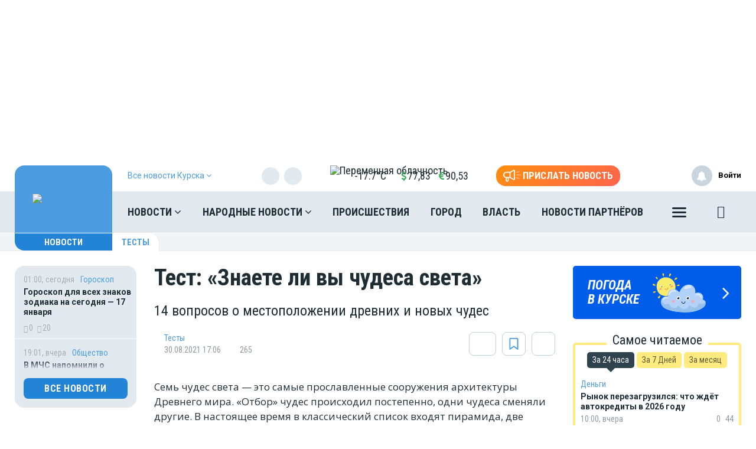

--- FILE ---
content_type: text/html; charset=UTF-8
request_url: https://moe-kursk.ru/news/tests-poll/1102416
body_size: 26764
content:
<!DOCTYPE html>
<html lang="ru" prefix="og: http://ogp.me/ns# article: http://ogp.me/ns/article# profile: http://ogp.me/ns/profile# fb: http://ogp.me/ns/fb# video: http://ogp.me/ns/video#">
<head>
                        <link href="https://moe-kursk.ru/news/tests-poll/1102416/amp" rel="amphtml"/>
        <meta name="yandex-verification" content="29733eddf5b428e7"/>
    <meta http-equiv="x-dns-prefetch-control" content="on">
    <meta charset="utf-8"/>
    <style type="text/css">
        body.modal-open {
            overflow: inherit;
            padding-right: 0 !important;
        }
    </style>
    <meta property="og:site_name" content="МОЁ! Online. Все новости Курска"/>
 <link rel="apple-touch-icon" sizes="180x180" href="/themes/default/front/img/favicon/apple-touch-icon.png">
    <link rel="icon" type="image/png" sizes="32x32" href="/themes/default/front/img/favicon/favicon-32x32.png">
    <link rel="icon" type="image/png" sizes="16x16" href="/themes/default/front/img/favicon/favicon-16x16.png">
    <link rel="manifest" href="/manifest.json">
    <link rel="mask-icon" href="/themes/default/front/img/favicon/safari-pinned-tab.svg" color="#5bbad5">
    <meta name="apple-mobile-web-app-title" content="МОЁ! Online">
    <meta name="application-name" content="МОЁ! Online">
    <meta name="msapplication-TileColor" content="#2d89ef">
    <meta name="msapplication-TileImage" content="/themes/default/front/img/favicon/mstile-144x144.png">
    <meta name="theme-color" content="#3f8ccf">
<script>window.yaContextCb=window.yaContextCb||[]</script>
<script src="https://yandex.ru/ads/system/context.js" async></script>
    <meta property="og:title" content="Тест: «Знаете ли вы чудеса света»"/>
    <meta property="og:type" content="article"/>
    <meta property="og:url" content="https://moe-kursk.ru/news/tests-poll/1102416"/>
    <meta property="og:description" content="14 вопросов о местоположении древних и новых чудес "/>
    <meta property="og:locale" content="ru_RU"/>
    <meta property="og:image" content="https://moe-kursk.ru/media_new/1/7/6/5/5/0/8/material_1102138/original_photo-thumb_650.jpg"/>
    <link rel="dns-prefetch" href="https://an.yandex.ru/">
    <link rel="dns-prefetch" href="https://ads.adfox.ru/">
    <link rel="dns-prefetch" href="http://counter.yadro.ru/">
    <link rel="dns-prefetch" href="https://mc.yandex.ru/">
    <link rel="dns-prefetch" href="https://yastatic.net/">
    <link rel="dns-prefetch" href="http://mediametrics.ru/">
    <link rel="dns-prefetch" href="https://vk.com/">
    <link rel="dns-prefetch" href="https://ok.ru/">
    <link rel="dns-prefetch" href="https://connect.ok.ru/">
    <link rel="dns-prefetch" href="https://st.yandexadexchange.net/">
    <link rel="preconnect" href="https://an.yandex.ru/" crossorigin>
    <link rel="preconnect" href="https://ads.adfox.ru/" crossorigin>
    <link rel="preconnect" href="http://counter.yadro.ru/" crossorigin>
    <link rel="preconnect" href="https://mc.yandex.ru/" crossorigin>
    <link rel="preconnect" href="https://yastatic.net/" crossorigin>
    <link rel="preconnect" href="http://mediametrics.ru/" crossorigin>
    <link rel="preconnect" href="https://vk.com/" crossorigin>
    <link rel="preconnect" href="https://connect.ok.ru/" crossorigin>
    <link rel="preconnect" href="https://connect.mail.ru/" crossorigin>
    <link rel="preconnect" href="https://st.yandexadexchange.net/" crossorigin>
    <meta property="article:published_time" content="30.08.2021 17:06"/>
    <meta property="article:tag" content="Тесты"/>
    <meta name="keywords" content="Тесты">

    <title>Тест: «Знаете ли вы чудеса света» - Новости Курска</title>
    <meta name="description" content="14 вопросов о местоположении древних и новых чудес&amp;nbsp;"/>
    <meta name="_token" content="YFkBRA930XW7xqXNgKaqrweX0Cw6ZO4p4xLQwe7l"/>
    <meta name="csrf-token" content="YFkBRA930XW7xqXNgKaqrweX0Cw6ZO4p4xLQwe7l">
    <meta http-equiv="X-UA-Compatible" content="IE=edge"/>
    <meta name="viewport" content="width=device-width, initial-scale=1, maximum-scale=5"/>

    <link rel="preload" href="/themes/default/front/fonts/Icons/icon/fonts/icomoon.ttf" as="font" type="font/ttf" crossorigin="anonymous">
    <link href="https://fonts.googleapis.com/css2?family=Open+Sans+Condensed:wght@700&family=Open+Sans:ital,wght@0,300;0,400;0,700;1,300;1,400;1,700&family=PT+Serif:ital,wght@1,700&family=Roboto+Condensed:ital,wght@0,400;0,700;1,300;1,400;1,700&family=Roboto:ital,wght@0,100;0,300;0,400;0,700;1,400;1,700&display=swap"
          rel="stylesheet">
    <link href="https://fonts.googleapis.com/css2?family=Exo+2:wght@900&display=swap" rel="stylesheet">
    
                    <link rel="stylesheet" href="https://moe-kursk.ru/font-awesome-4.7.0/css/font-awesome.min.css">
                        <link rel="stylesheet" href="/css/moe.css?id=92bbb6ae856641a68812"/>
                <link rel="stylesheet" href="https://moe-kursk.ru/themes/default/front/css/comments.css?ver=1768623271"/>
    <style>
        .min-left .image-box-author,
        .min-right .image-box-author {
            display: none !important;
        }
    </style>
</head>
<body class="">

    <div><!-- Yandex.RTB R-A-111443-10 -->
<script>window.yaContextCb.push(()=>{
  Ya.Context.AdvManager.render({
    type: 'fullscreen',
    blockId: 'R-A-111443-10'
  })
})</script></div>

    <div class="inTop hidden-xs">
        <span><p class="top"></p></span>
    </div>
    
            <section class="container container-ad1">
            <div id="header_baner" style="width: auto">
                <!--AdFox START-->
<!--newmoe-->
<!--Площадка: moe-kursk.ru / МОЁ! Курск / AD1-1230-->
<!--Категория: <не задана>-->
<!--Тип баннера: AD1-1230-->
<div id="adfox_17636445704418027"></div>
<script>
    window.yaContextCb.push(()=>{
        Ya.adfoxCode.createAdaptive({
            ownerId: 260671,
            containerId: 'adfox_17636445704418027',
            params: {
                p1: 'cezdu',
                p2: 'frzw'
            }
        }, ['desktop'], {
            tabletWidth: 1199,
            phoneWidth: 991,
            isAutoReloads: false
        })
    })
</script>

<!--AdFox START-->
<!--newmoe-->
<!--Площадка: moe-kursk.ru / МОЁ! Курск / AD1-940-->
<!--Категория: <не задана>-->
<!--Тип баннера: AD1-940-->
<div id="adfox_176364461415718027"></div>
<script>
    window.yaContextCb.push(()=>{
        Ya.adfoxCode.createAdaptive({
            ownerId: 260671,
            containerId: 'adfox_176364461415718027',
            params: {
                p1: 'cezdw',
                p2: 'frzx'
            }
        }, ['tablet'], {
            tabletWidth: 1199,
            phoneWidth: 991,
            isAutoReloads: false
        })
    })
</script>

<!--AdFox START-->
<!--newmoe-->
<!--Площадка: moe-kursk.ru / МОЁ! Курск / AD1-720-->
<!--Категория: <не задана>-->
<!--Тип баннера: AD1-720-->
<div id="adfox_176364465237458027"></div>
<script>
    window.yaContextCb.push(()=>{
        Ya.adfoxCode.createAdaptive({
            ownerId: 260671,
            containerId: 'adfox_176364465237458027',
            params: {
                p1: 'cezdv',
                p2: 'frzy'
            }
        }, ['phone'], {
            tabletWidth: 1199,
            phoneWidth: 991,
            isAutoReloads: false
        })
    })
</script>
            </div>
        </section>
        <header class="main-header-2020 hidden-xs">
    <div class="header-line-1">
        <div class="header-line-1-back"></div>
        <div class="container">
            <div class="container-in">
                <div class="header-logo-2020">
                    <a href="/">
                        <img src="/themes/default/front/img/logo.svg" alt="Logo">
                        

                        

                        
                    </a>
                    <div class="dropdown select-city">
                        <div class="selected-city" data-toggle="dropdown" aria-haspopup="true"
                             aria-expanded="false">
                            <a>
                                <span>Все новости <br/>Курска
                                    <i class="fa fa-angle-down" aria-hidden="true"></i>
                                </span>
                            </a>
                        </div>
                        <ul class="dropdown-menu">
                            <li style=""><a href="https://moe-belgorod.ru">Белгорода</a></li>
                            <li style=""><a href="https://moe-online.ru">Воронежа</a></li>
                            <li style="display:none"><a href="https://moe-kursk.ru">Курска</a></li>
                            <li style=""><a href="https://moe-lipetsk.ru">Липецка</a></li>
                            <li style=""><a href="https://moe-tambov.ru">Тамбова</a></li>
                        </ul>
                    </div>
                </div>
                <div class="header-content">
                    
                    <div class="header-line-add">
                        <div class="header-line-add-in ">
                            <div class="dropdown select-city">
                                <div class="selected-city" data-toggle="dropdown" aria-haspopup="true"
                                     aria-expanded="false">
                                    <a>
                                        <span>Все новости Курска
                                            <i class="fa fa-angle-down" aria-hidden="true"></i>
                                        </span>
                                    </a>
                                </div>
                                <ul class="dropdown-menu">
                                    <li style=""><a href="https://moe-belgorod.ru">Белгорода</a></li>
                                    <li style=""><a href="https://moe-online.ru">Воронежа</a></li>
                                    <li style="display:none"><a href="https://moe-kursk.ru">Курска</a></li>
                                    <li style=""><a href="https://moe-lipetsk.ru">Липецка</a></li>
                                    <li style=""><a href="https://moe-tambov.ru">Тамбова</a></li>

                                </ul>
                            </div>
                                                            <div class="soc-block hidden-sm">
                                    <noindex>
                                        <div class="soc-in-menu"><p>Мы в соцсетях:</p>
                        <a href="https://dzen.ru/news/?favid=254121146" rel="nofollow, noreferrer" target="_blank" class="soc-button soc-in-menu-zen"></a>
                    <a href="https://vk.com/kursk.news" rel="nofollow, noreferrer" target="_blank" class="soc-button soc-in-menu-vk"></a>
                    <a href="https://ok.ru/kursknews" rel="nofollow, noreferrer" target="_blank" class="soc-button soc-in-menu-ok"></a>
            </div>

                                    </noindex>
                                </div>
                                                        <div class="vue-code">
                                <weather-and-valute></weather-and-valute>
                            </div>
                            <a href="/frontnews/add" title="Прислать новость"
                               onclick="ym(207009, 'reachGoal', 'knopka_sverxy'); return true;"
                               class="btn-send-nn max hidden-sm hidden-md">
                                <svg version="1.1" id="Layer_1" xmlns="http://www.w3.org/2000/svg" xmlns:xlink="http://www.w3.org/1999/xlink" x="0px" y="0px"
                                     width="100px" height="68px" viewBox="0 0 100 68" enable-background="new 0 0 100 68" xml:space="preserve">
                                <g>
                                    <path fill="#FFFFFF" d="M16.813,65.537c-1.562-1.563-2.438-3.682-2.437-5.891V46.172c-3.524-0.607-6.774-2.293-9.303-4.822
                                        c-6.761-6.757-6.764-17.716-0.007-24.477c0.002-0.002,0.004-0.005,0.007-0.007c3.249-3.248,7.655-5.071,12.249-5.071h20.774
                                        L57.167,0.893c0.989-0.575,2.115-0.876,3.26-0.873c0.013,0,0.021,0,0.031,0.002V0.02c1.144,0.006,2.267,0.312,3.255,0.886
                                        c0.989,0.568,1.809,1.389,2.375,2.38c0.58,0.995,0.885,2.122,0.88,3.273V51.66c0.003,1.14-0.296,2.26-0.862,3.248
                                        c-0.571,0.996-1.395,1.824-2.387,2.406c-0.994,0.572-2.121,0.877-3.271,0.883c-1.142,0.002-2.265-0.295-3.255-0.859L38.095,46.424
                                        h-7.053v13.223c0,2.213-0.88,4.332-2.442,5.893c-1.562,1.564-3.681,2.443-5.891,2.441C20.498,67.98,18.376,67.102,16.813,65.537z
                                         M20.259,59.646c0,0.646,0.262,1.268,0.722,1.73c0.454,0.455,1.08,0.711,1.728,0.717c0.647-0.004,1.267-0.261,1.726-0.717
                                        c0.458-0.46,0.716-1.083,0.716-1.73V46.424h-4.892V59.646z M60.113,52.223c0.097,0.058,0.207,0.086,0.318,0.084
                                        c0.112,0.002,0.225-0.026,0.321-0.084c0.104-0.057,0.188-0.143,0.241-0.248c0.058-0.094,0.087-0.203,0.086-0.313V6.559
                                        c-0.003-0.12-0.036-0.237-0.1-0.339c-0.113-0.194-0.323-0.312-0.549-0.31l-0.037-0.006c-0.101,0.006-0.196,0.037-0.283,0.091
                                        l-18.29,10.453V41.77L60.113,52.223z M35.932,40.539V17.685l-18.611-0.006c-3.032,0.002-5.94,1.208-8.084,3.353
                                        c-4.459,4.462-4.459,11.693,0,16.155c2.145,2.145,5.052,3.35,8.084,3.353L35.932,40.539L35.932,40.539z"/>
                                </g>
                                                                    <path id="s01" fill="#FFFFFF" d="M70.667,17.289c-0.573-1.516,0.19-3.21,1.706-3.784c0.006-0.002,0.012-0.004,0.018-0.006
                                    L91.18,6.454c1.521-0.571,3.217,0.198,3.788,1.718c0.001,0.001,0.001,0.002,0.001,0.003c0.572,1.52-0.195,3.215-1.717,3.787
                                    c-0.002,0.001-0.003,0.001-0.005,0.002l-18.791,7.047c-1.519,0.572-3.214-0.195-3.785-1.713
                                    C70.67,17.295,70.668,17.292,70.667,17.289z"/>
                                                                    <path id="s02" fill="#FFFFFF" d="M97.048,32.773l-18.94-0.085c-1.625-0.007-2.937-1.331-2.93-2.956c0-0.001,0-0.002,0-0.003
                                    c0.006-1.624,1.328-2.935,2.951-2.929c0.001,0,0.002,0,0.002,0l18.939,0.085c1.621,0.003,2.933,1.319,2.93,2.94
                                    c0,0.007,0,0.014,0,0.02c-0.006,1.62-1.32,2.929-2.939,2.928H97.048L97.048,32.773z"/>
                                                                    <path id="s03" fill="#FFFFFF" d="M91.18,53.199l-18.753-7.047c-1.521-0.568-2.292-2.264-1.724-3.783
                                    c0-0.002,0.001-0.004,0.002-0.006c0.574-1.522,2.271-2.293,3.795-1.723l18.753,7.047c1.521,0.573,2.288,2.271,1.716,3.795
                                    c-0.431,1.146-1.527,1.906-2.754,1.906C91.861,53.389,91.512,53.324,91.18,53.199z"/>
                                </svg>
                                <span>Прислать новость</span>
                            </a>
                            <a href="/frontnews/add" title="Прислать новость"
                               onclick="ym(207009, 'reachGoal', 'knopka_sverxy'); return true;"
                               class="btn-send-nn min visible-sm visible-md">
                                <svg version="1.1" id="Layer_1" xmlns="http://www.w3.org/2000/svg" xmlns:xlink="http://www.w3.org/1999/xlink" x="0px" y="0px"
                                     width="100px" height="68px" viewBox="0 0 100 68" enable-background="new 0 0 100 68" xml:space="preserve">
                                <g>
                                    <path fill="#FFFFFF" d="M16.813,65.537c-1.562-1.563-2.438-3.682-2.437-5.891V46.172c-3.524-0.607-6.774-2.293-9.303-4.822
                                        c-6.761-6.757-6.764-17.716-0.007-24.477c0.002-0.002,0.004-0.005,0.007-0.007c3.249-3.248,7.655-5.071,12.249-5.071h20.774
                                        L57.167,0.893c0.989-0.575,2.115-0.876,3.26-0.873c0.013,0,0.021,0,0.031,0.002V0.02c1.144,0.006,2.267,0.312,3.255,0.886
                                        c0.989,0.568,1.809,1.389,2.375,2.38c0.58,0.995,0.885,2.122,0.88,3.273V51.66c0.003,1.14-0.296,2.26-0.862,3.248
                                        c-0.571,0.996-1.395,1.824-2.387,2.406c-0.994,0.572-2.121,0.877-3.271,0.883c-1.142,0.002-2.265-0.295-3.255-0.859L38.095,46.424
                                        h-7.053v13.223c0,2.213-0.88,4.332-2.442,5.893c-1.562,1.564-3.681,2.443-5.891,2.441C20.498,67.98,18.376,67.102,16.813,65.537z
                                         M20.259,59.646c0,0.646,0.262,1.268,0.722,1.73c0.454,0.455,1.08,0.711,1.728,0.717c0.647-0.004,1.267-0.261,1.726-0.717
                                        c0.458-0.46,0.716-1.083,0.716-1.73V46.424h-4.892V59.646z M60.113,52.223c0.097,0.058,0.207,0.086,0.318,0.084
                                        c0.112,0.002,0.225-0.026,0.321-0.084c0.104-0.057,0.188-0.143,0.241-0.248c0.058-0.094,0.087-0.203,0.086-0.313V6.559
                                        c-0.003-0.12-0.036-0.237-0.1-0.339c-0.113-0.194-0.323-0.312-0.549-0.31l-0.037-0.006c-0.101,0.006-0.196,0.037-0.283,0.091
                                        l-18.29,10.453V41.77L60.113,52.223z M35.932,40.539V17.685l-18.611-0.006c-3.032,0.002-5.94,1.208-8.084,3.353
                                        c-4.459,4.462-4.459,11.693,0,16.155c2.145,2.145,5.052,3.35,8.084,3.353L35.932,40.539L35.932,40.539z"/>
                                </g>
                                                                    <path id="s01" fill="#FFFFFF" d="M70.667,17.289c-0.573-1.516,0.19-3.21,1.706-3.784c0.006-0.002,0.012-0.004,0.018-0.006
                                    L91.18,6.454c1.521-0.571,3.217,0.198,3.788,1.718c0.001,0.001,0.001,0.002,0.001,0.003c0.572,1.52-0.195,3.215-1.717,3.787
                                    c-0.002,0.001-0.003,0.001-0.005,0.002l-18.791,7.047c-1.519,0.572-3.214-0.195-3.785-1.713
                                    C70.67,17.295,70.668,17.292,70.667,17.289z"/>
                                                                    <path id="s02" fill="#FFFFFF" d="M97.048,32.773l-18.94-0.085c-1.625-0.007-2.937-1.331-2.93-2.956c0-0.001,0-0.002,0-0.003
                                    c0.006-1.624,1.328-2.935,2.951-2.929c0.001,0,0.002,0,0.002,0l18.939,0.085c1.621,0.003,2.933,1.319,2.93,2.94
                                    c0,0.007,0,0.014,0,0.02c-0.006,1.62-1.32,2.929-2.939,2.928H97.048L97.048,32.773z"/>
                                                                    <path id="s03" fill="#FFFFFF" d="M91.18,53.199l-18.753-7.047c-1.521-0.568-2.292-2.264-1.724-3.783
                                    c0-0.002,0.001-0.004,0.002-0.006c0.574-1.522,2.271-2.293,3.795-1.723l18.753,7.047c1.521,0.573,2.288,2.271,1.716,3.795
                                    c-0.431,1.146-1.527,1.906-2.754,1.906C91.861,53.389,91.512,53.324,91.18,53.199z"/>
                                </svg>
                                <span>Прислать новость</span>
                            </a>
                            
                            
                            
                            
                        </div>

                    </div>
                    <nav class="greedy greedy-1 greedy-nav nav_wr_small">
                        <ul class="links links-1"> <li class="greedy-li nav_dropdown"> <a class="greedy-a" href="https://moe-kursk.ru/news">Новости <i class="fa fa-angle-down" aria-hidden="true"></i> </a> <div class="dropdown-panel novosti_vse"> <div class="novosti_vse_head"> <a href="https://moe-kursk.ru/news" class="all_novosi">Читать все новости</a> <div class="novosti_vse_top"> <div> <i><span class="icon-icon-moe-31"></span></i> <a href="https://moe-kursk.ru/archive">Архив материалов</a> </div> </div> <div class="novosti_vse_photo_video"> <span class="icon-icon-moe-37"></span><a href="https://moe-kursk.ru/photogallery">Фото</a> <span class="icon-icon-moe-33"></span><a href="https://moe-kursk.ru/videogallery">Видео</a> </div> </div> <div class="novosti_vse_right_side"> <div class="novosti_vse_small_head">Рубрики</div> <div class="dropdown-panel-list"> <a href="https://moe-kursk.ru/news/moda-i-krasota">Красота и стиль</a> <a href="https://moe-kursk.ru/news/city">Город</a> <a href="https://moe-kursk.ru/news/society">Общество</a> <a href="https://moe-kursk.ru/news/people">Люди</a> <a href="https://moe-kursk.ru/news/transport">Транспорт</a> <a href="https://moe-kursk.ru/news/weather">Погода</a> <a href="https://moe-kursk.ru/news/incidents">Происшествия</a> <a href="https://moe-kursk.ru/news/money">Деньги</a> <a href="https://moe-kursk.ru/news/economy">Экономика</a> <a href="https://moe-kursk.ru/news/control">Власть</a> <a href="https://moe-kursk.ru/news/culture">Культура</a> <a href="https://moe-kursk.ru/news/muzyka-vinil-istorii">Музыка. Винил. Истории</a> <a href="https://moe-kursk.ru/news/sport">Спорт</a> <a href="https://moe-kursk.ru/news/property">Недвижимость</a> <a href="https://moe-kursk.ru/news/goroskop">Гороскоп</a> <a href="https://moe-kursk.ru/news/ogorod">Сад и огород</a> <a href="https://moe-kursk.ru/news/recipes">Рецепты</a> <a href="https://moe-kursk.ru/news/ecology">Экология</a> <a href="https://moe-kursk.ru/news/zhivotnie">Животные</a> <a href="https://moe-kursk.ru/news/ofitsialno">Официально</a> <a href="https://moe-kursk.ru/news/byd-v-kurse">Будь в курсе</a> <a href="https://moe-kursk.ru/news/first-person">От первого лица</a> <a href="https://moe-kursk.ru/news/moyo_auto">Авто</a> <a href="https://moe-kursk.ru/news/moyo_zdorovje">Здоровье</a> <a href="https://moe-kursk.ru/news/obyavleniya">Объявления</a> <a href="https://moe-kursk.ru/news/astrologiya">Астрология и самопознание</a> <a href="https://moe-kursk.ru/news/kalendar">Календарь</a> <a href="https://moe-kursk.ru/news/news-partner">Новости партнёров</a> <a href="https://moe-kursk.ru/news/tests-poll">Тесты</a> </div> <div class="novosti_vse_small_head">Спецпроекты</div> <div class="dropdown-panel-list"> <a href="https://moe-kursk.ru/news/davajte-obsudim">Давайте обсудим</a> <a href="https://moe-kursk.ru/news/intervyu">Интервью</a> <a href="https://moe-kursk.ru/news/lichnyj-opyt">Личный опыт</a> <a href="https://moe-kursk.ru/news/pomozhem-razobratsya">Поможем разобраться</a> <a href="https://moe-kursk.ru/news/polls">Опросы</a> </div> </div> </div> </li> <li class="greedy-li nav_dropdown greedy-li-nn"> <a class="greedy-a" href="https://moe-kursk.ru/nn">Народные новости <i class="fa fa-angle-down" aria-hidden="true"></i> </a> <div class="dropdown-panel novosti_vse_nn"> <div class="dropdown-panel-list"> <div class="dpl-list-item"> <a href="https://moe-kursk.ru/nn/auto"><span class="nn-nn-icons-auto"></span> <span>Авто</span></a> </div> <div class="dpl-list-item"> <a href="https://moe-kursk.ru/nn/art-kafe"><span class="nn-art-cafe"></span> <span>Арт-кафе</span></a> </div> <div class="dpl-list-item"> <a href="https://moe-kursk.ru/nn/thanks"><span class="nn-nn-icons-thanks"></span> <span>Большое спасибо!</span></a> </div> <div class="dpl-list-item"> <a href="https://moe-kursk.ru/nn/horoscopes"><span class="nn-nn-icons-goroscop"></span> <span>Гороскопы</span></a> </div> <div class="dpl-list-item"> <a href="https://moe-kursk.ru/nn/detskiy-vopros"><i class="fa fa-child" aria-hidden="true" style="font-size: 17px;margin: -2px 6px 0 0;padding-left: 1px;"></i> <span>Детский вопрос</span></a> </div> <div class="dpl-list-item"> <a href="https://moe-kursk.ru/nn/animals"><span class="nn-nn-icons-animals"></span> <span>Животные</span></a> </div> <div class="dpl-list-item"> <a href="https://moe-kursk.ru/nn/zkh"><span class="nn-nn-icons-zhkh"></span> <span>ЖКХ</span></a> </div> <div class="dpl-list-item"> <a href="https://moe-kursk.ru/nn/zapisochki"><span class="nn-nn-icons-note"></span> <span>Записочки</span></a> </div> <div class="dpl-list-item"> <a href="https://moe-kursk.ru/nn/zatsepilo"><span class="nn-nn-icons-zatcepilo"></span> <span>Зацепило!</span></a> </div> <div class="dpl-list-item"> <a href="https://moe-kursk.ru/nn/cinema"><span class="nn-nn-icons-cinema"></span> <span>Кино</span></a> </div> <div class="dpl-list-item"> <a href="https://moe-kursk.ru/nn/m-zh"><span class="nn-nn-icons-male-famale"></span> <span>Мужчина и Женщина</span></a> </div> <div class="dpl-list-item"> <a href="https://moe-kursk.ru/nn/music"><span class="nn-nn-icons-music"></span> <span>Музыка</span></a> </div> <div class="dpl-list-item"> <a href="https://moe-kursk.ru/nn/ncontrol"><span class="nn-nn-icons-n-controle"></span> <span>Народный контроль</span></a> </div> <div class="dpl-list-item"> <a href="https://moe-kursk.ru/nn/darom"><span class="nn-nn-icons-darom"></span> <span>Отдам даром</span></a> </div> <div class="dpl-list-item"> <a href="https://moe-kursk.ru/nn/pozdrav"><span class="nn-nn-icons-congratulations"></span> <span>Поздравления</span></a> </div> <div class="dpl-list-item"> <a href="https://moe-kursk.ru/nn/poetry"><span class="nn-poetry"></span> <span>Поэтический клуб</span></a> </div> <div class="dpl-list-item"> <a href="https://moe-kursk.ru/nn/eda"><span class="nn-nn-icons-appetit"></span> <span>Приятного аппетита</span></a> </div> <div class="dpl-list-item"> <a href="https://moe-kursk.ru/nn/travel"><span class="nn-nn-icons-travel"></span> <span>Путешествия</span></a> </div> <div class="dpl-list-item"> <a href="https://ogorod.moe-online.ru/forum"><span class="nn-nn-icons-sad-ogorod"></span> <span>Сад и огород</span></a> </div> <div class="dpl-list-item"> <a href="https://moe-kursk.ru/nn/sports"><span class="nn-sport"></span> <span>Спорт</span></a> </div> <div class="dpl-list-item"> <a href="https://moe-kursk.ru/nn/support"><span class="nn-nn-icons-support"></span> <span>Техподдержка</span></a> </div> <div class="dpl-list-item"> <a href="https://moe-kursk.ru/nn/creative"><span class="nn-nn-icons-humor"></span> <span>Юмор и креатив</span></a> </div> <div class="dpl-list-item"> <a href="https://moe-kursk.ru/nn/reporter"><span class="nn-nn-icons-reportor"></span> <span>Я  — репортёр</span></a> </div> </div> </div> </li> <li class="greedy-li in-main-992"> <a class="greedy-a"                    href="https://moe-kursk.ru/news/incidents">Происшествия</a> </li> <li class="greedy-li in-main-992"> <a class="greedy-a"                    href="https://moe-kursk.ru/news/city">Город</a> </li> <li class="greedy-li in-main-1200"> <a class="greedy-a"                    href="https://moe-kursk.ru/news/control">Власть</a> </li> <li class="greedy-li in-main-1200"> <a class="greedy-a"                    href="https://moe-kursk.ru/news/news-partner">Новости партнёров</a> </li> <li class="greedy-li in-main-1920"> <a class="greedy-a"                    href="https://moe-kursk.ru/news/money">Деньги</a> </li> <li class="greedy-li in-main-1920"> <a class="greedy-a"                    href="https://moe-kursk.ru/news/culture">Культура</a> </li> <li class="greedy-li in-main-1920"> <a class="greedy-a"                    href="https://moe-kursk.ru/news/city/news-zkh">ЖКХ</a> </li> <li class="greedy-li "> <a class="greedy-a"                    href="https://moe-kursk.ru/news/recipes">Рецепты</a> </li> <li class="greedy-li "> <a class="greedy-a"                    href="https://moe-kursk.ru/news/property">Недвижимость</a> </li> <li class="greedy-li "> <a class="greedy-a"                    href="https://moe-kursk.ru/news/goroskop">Гороскоп</a> </li> <li class="greedy-li "> <a class="greedy-a"                   target="_blank" href="https://moe-kursk.ru/rules">Правила общения</a> </li> <li class="greedy-li "> <a class="greedy-a"                    href="https://moe-kursk.ru/opinion">Мнения</a> </li> </ul> <ul class="links greedy-show-more"> <li class="greedy-li nav_dropdown"> <a class="greedy-btn greedy-a" href="#" title="Ещё"> <span class="greedy-sandwich-line"></span> <span class="greedy-sandwich-line"></span> <span class="greedy-sandwich-line"></span> </a> <div class="dropdown-panel dropdown-panel-add"> <ul class="hidden-links hidden-links-1 dropdown-panel-list"> <li class="greedy-li in-main-992"> <a class="greedy-a"                                href="https://moe-kursk.ru/news/incidents">Происшествия</a> </li> <li class="greedy-li in-main-992"> <a class="greedy-a"                                href="https://moe-kursk.ru/news/city">Город</a> </li> <li class="greedy-li in-main-1200"> <a class="greedy-a"                                href="https://moe-kursk.ru/news/control">Власть</a> </li> <li class="greedy-li in-main-1200"> <a class="greedy-a"                                href="https://moe-kursk.ru/news/news-partner">Новости партнёров</a> </li> <li class="greedy-li in-main-1920"> <a class="greedy-a"                                href="https://moe-kursk.ru/news/money">Деньги</a> </li> <li class="greedy-li in-main-1920"> <a class="greedy-a"                                href="https://moe-kursk.ru/news/culture">Культура</a> </li> <li class="greedy-li in-main-1920"> <a class="greedy-a"                                href="https://moe-kursk.ru/news/city/news-zkh">ЖКХ</a> </li> <li class="greedy-li "> <a class="greedy-a"                                href="https://moe-kursk.ru/news/recipes">Рецепты</a> </li> <li class="greedy-li "> <a class="greedy-a"                                href="https://moe-kursk.ru/news/property">Недвижимость</a> </li> <li class="greedy-li "> <a class="greedy-a"                                href="https://moe-kursk.ru/news/goroskop">Гороскоп</a> </li> <li class="greedy-li "> <a class="greedy-a"                               target="_blank" href="https://moe-kursk.ru/rules">Правила общения</a> </li> <li class="greedy-li "> <a class="greedy-a"                                href="https://moe-kursk.ru/opinion">Мнения</a> </li> </ul> <div class="dropdown-panel-footer"> <noindex> <div class="soc-in-menu"><p>Мы в соцсетях:</p> <a href="https://dzen.ru/news/?favid=254121146" rel="nofollow, noreferrer" target="_blank" class="soc-button soc-in-menu-zen"></a> <a href="https://vk.com/kursk.news" rel="nofollow, noreferrer" target="_blank" class="soc-button soc-in-menu-vk"></a> <a href="https://ok.ru/kursknews" rel="nofollow, noreferrer" target="_blank" class="soc-button soc-in-menu-ok"></a> </div> </noindex> </div> </div> </li> </ul> 
                        

                        <div class="greedy-nav-fixed">
                            <a href="/search" class="search" title="Поиск" rel="search">
                                <i><span class="icon-icon-moe-20"></span></i>
                            </a>
                        </div>
                    </nav>
                    

                    
                    <div class="greedy-nav-top-fixed">
                        
                                                    
                            <ul class="links greedy-visible">
                                <li class="greedy-li parent-rubric">
                                    <a href="https://moe-kursk.ru/news" class="greedy-a">Новости
                                        <!--<i class="fa fa-angle-down" aria-hidden="true"></i>-->
                                    </a>
                                    <div class="greedy-show-more nav_dropdown">
                                        <a class="greedy-btn greedy-a" href="#" title="Ещё">
                                            <span class="greedy-sandwich-line"></span>
                                            <span class="greedy-sandwich-line"></span>
                                            <span class="greedy-sandwich-line"></span>
                                        </a>
                                        <div class="dropdown-panel dropdown-panel-add">
                                            <ul class="dropdown-panel-list">
    <li><a href="https://moe-kursk.ru/news">Новости</a></li>
    <li><a href="https://moe-kursk.ru/nn">Народные новости</a></li>
            <li class="in-main-992"><a  href="https://moe-kursk.ru/news/incidents">Происшествия</a></li>
            <li class="in-main-992"><a  href="https://moe-kursk.ru/news/city">Город</a></li>
            <li class="in-main-1200"><a  href="https://moe-kursk.ru/news/control">Власть</a></li>
            <li class="in-main-1200"><a  href="https://moe-kursk.ru/news/news-partner">Новости партнёров</a></li>
            <li class="in-main-1920"><a  href="https://moe-kursk.ru/news/money">Деньги</a></li>
            <li class="in-main-1920"><a  href="https://moe-kursk.ru/news/culture">Культура</a></li>
            <li class="in-main-1920"><a  href="https://moe-kursk.ru/news/city/news-zkh">ЖКХ</a></li>
            <li class=""><a  href="https://moe-kursk.ru/news/recipes">Рецепты</a></li>
            <li class=""><a  href="https://moe-kursk.ru/news/property">Недвижимость</a></li>
            <li class=""><a  href="https://moe-kursk.ru/news/goroskop">Гороскоп</a></li>
            <li class=""><a target="_blank" href="https://moe-kursk.ru/rules">Правила общения</a></li>
            <li class=""><a  href="https://moe-kursk.ru/opinion">Мнения</a></li>
    </ul>

                                            <div class="dropdown-panel-footer">
                                                <noindex>
                                                    <div class="soc-in-menu"><p>Мы в соцсетях:</p>
                        <a href="https://dzen.ru/news/?favid=254121146" rel="nofollow, noreferrer" target="_blank" class="soc-button soc-in-menu-zen"></a>
                    <a href="https://vk.com/kursk.news" rel="nofollow, noreferrer" target="_blank" class="soc-button soc-in-menu-vk"></a>
                    <a href="https://ok.ru/kursknews" rel="nofollow, noreferrer" target="_blank" class="soc-button soc-in-menu-ok"></a>
            </div>

                                                </noindex>
                                            </div>
                                        </div>
                                    </div>
                                </li>
                                                                    <li class="greedy-li greedy-li-name-rubric nav_dropdown">
                                        <a class="greedy-a"
                                           href="#">Тесты
                                                                                            <i class="fa fa-angle-down" aria-hidden="true"></i>
                                                                                    </a>
                                                                                    <div class="dropdown-panel dropdown-panel-extended">
                                                <ul class="dropdown-panel-list">
                                                                                                            <li>
                                                            <a href="https://moe-kursk.ru/news/moyo_auto"
                                                               class=""
                                                            >Авто</a>
                                                        </li>
                                                                                                            <li>
                                                            <a href="https://moe-kursk.ru/news/astrologiya"
                                                               class=""
                                                            >Астрология и самопознание</a>
                                                        </li>
                                                                                                            <li>
                                                            <a href="https://moe-kursk.ru/news/byd-v-kurse"
                                                               class=""
                                                            >Будь в курсе</a>
                                                        </li>
                                                                                                            <li>
                                                            <a href="https://moe-kursk.ru/news/control"
                                                               class=""
                                                            >Власть</a>
                                                        </li>
                                                                                                            <li>
                                                            <a href="https://moe-kursk.ru/news/city"
                                                               class=""
                                                            >Город</a>
                                                        </li>
                                                                                                            <li>
                                                            <a href="https://moe-kursk.ru/news/goroskop"
                                                               class=""
                                                            >Гороскоп</a>
                                                        </li>
                                                                                                            <li>
                                                            <a href="https://moe-kursk.ru/news/davajte-obsudim"
                                                               class=""
                                                            >Давайте обсудим</a>
                                                        </li>
                                                                                                            <li>
                                                            <a href="https://moe-kursk.ru/news/money"
                                                               class=""
                                                            >Деньги</a>
                                                        </li>
                                                                                                            <li>
                                                            <a href="https://moe-kursk.ru/news/zhivotnie"
                                                               class=""
                                                            >Животные</a>
                                                        </li>
                                                                                                            <li>
                                                            <a href="https://moe-kursk.ru/news/moyo_zdorovje"
                                                               class=""
                                                            >Здоровье</a>
                                                        </li>
                                                                                                            <li>
                                                            <a href="https://moe-kursk.ru/news/intervyu"
                                                               class=""
                                                            >Интервью</a>
                                                        </li>
                                                                                                            <li>
                                                            <a href="https://moe-kursk.ru/news/kalendar"
                                                               class=""
                                                            >Календарь</a>
                                                        </li>
                                                                                                            <li>
                                                            <a href="https://moe-kursk.ru/news/moda-i-krasota"
                                                               class=""
                                                            >Красота и стиль</a>
                                                        </li>
                                                                                                            <li>
                                                            <a href="https://moe-kursk.ru/news/culture"
                                                               class=""
                                                            >Культура</a>
                                                        </li>
                                                                                                            <li>
                                                            <a href="https://moe-kursk.ru/news/lichnyj-opyt"
                                                               class=""
                                                            >Личный опыт</a>
                                                        </li>
                                                                                                            <li>
                                                            <a href="https://moe-kursk.ru/news/people"
                                                               class=""
                                                            >Люди</a>
                                                        </li>
                                                                                                            <li>
                                                            <a href="https://moe-kursk.ru/news/muzyka-vinil-istorii"
                                                               class=""
                                                            >Музыка. Винил. Истории</a>
                                                        </li>
                                                                                                            <li>
                                                            <a href="https://moe-kursk.ru/news/property"
                                                               class=""
                                                            >Недвижимость</a>
                                                        </li>
                                                                                                            <li>
                                                            <a href="https://moe-kursk.ru/news/news-partner"
                                                               class=""
                                                            >Новости партнёров</a>
                                                        </li>
                                                                                                            <li>
                                                            <a href="https://moe-kursk.ru/news/society"
                                                               class=""
                                                            >Общество</a>
                                                        </li>
                                                                                                            <li>
                                                            <a href="https://moe-kursk.ru/news/obyavleniya"
                                                               class=""
                                                            >Объявления</a>
                                                        </li>
                                                                                                            <li>
                                                            <a href="https://moe-kursk.ru/news/polls"
                                                               class=""
                                                            >Опросы</a>
                                                        </li>
                                                                                                            <li>
                                                            <a href="https://moe-kursk.ru/news/first-person"
                                                               class=""
                                                            >От первого лица</a>
                                                        </li>
                                                                                                            <li>
                                                            <a href="https://moe-kursk.ru/news/ofitsialno"
                                                               class=""
                                                            >Официально</a>
                                                        </li>
                                                                                                            <li>
                                                            <a href="https://moe-kursk.ru/news/weather"
                                                               class=""
                                                            >Погода</a>
                                                        </li>
                                                                                                            <li>
                                                            <a href="https://moe-kursk.ru/news/pomozhem-razobratsya"
                                                               class=""
                                                            >Поможем разобраться</a>
                                                        </li>
                                                                                                            <li>
                                                            <a href="https://moe-kursk.ru/news/incidents"
                                                               class=""
                                                            >Происшествия</a>
                                                        </li>
                                                                                                            <li>
                                                            <a href="https://moe-kursk.ru/news/recipes"
                                                               class=""
                                                            >Рецепты</a>
                                                        </li>
                                                                                                            <li>
                                                            <a href="https://moe-kursk.ru/news/ogorod"
                                                               class=""
                                                            >Сад и огород</a>
                                                        </li>
                                                                                                            <li>
                                                            <a href="https://moe-kursk.ru/news/sport"
                                                               class=""
                                                            >Спорт</a>
                                                        </li>
                                                                                                            <li>
                                                            <a href="https://moe-kursk.ru/news/tests-poll"
                                                               class="active"
                                                            >Тесты</a>
                                                        </li>
                                                                                                            <li>
                                                            <a href="https://moe-kursk.ru/news/transport"
                                                               class=""
                                                            >Транспорт</a>
                                                        </li>
                                                                                                            <li>
                                                            <a href="https://moe-kursk.ru/news/ecology"
                                                               class=""
                                                            >Экология</a>
                                                        </li>
                                                                                                            <li>
                                                            <a href="https://moe-kursk.ru/news/economy"
                                                               class=""
                                                            >Экономика</a>
                                                        </li>
                                                                                                    </ul>
                                            </div>
                                                                            </li>
                                                                
                                                                                                    
                                    <nav class="greedy greedy-4">
                                        <ul class="links links-4">
                                                                                    </ul>
                                        <ul class="links greedy-show-more">
                                            <li class="greedy-li nav_dropdown">
                                                <a class="greedy-btn greedy-a" href="#" title="Ещё">
                                                    <span class="greedy-dot"></span>
                                                    <span class="greedy-dot"></span>
                                                    <span class="greedy-dot"></span>
                                                </a>
                                                <div class="dropdown-panel dropdown-panel-small">
                                                    <ul class="hidden-links hidden-links-4 dropdown-panel-list"></ul>
                                                </div>
                                            </li>
                                        </ul>
                                    </nav>
                                                            </ul>
                                                <div class="group-el hidden-sm">
                            <div class="greedy-nav-fixed">
                                <a href="/search" class="search" title="Поиск" rel="search">
                                    <i><span class="icon-icon-moe-20"></span></i>
                                </a>
                            </div>
                            <div class="btn-send-nn-container">
                                <a href="/frontnews/add" title="Прислать новость"
                                   onclick="ym(207009, 'reachGoal', 'knopka_sverxy'); return true;"
                                   class="btn-send-nn min">
                                    <svg version="1.1" id="Layer_1" xmlns="http://www.w3.org/2000/svg" xmlns:xlink="http://www.w3.org/1999/xlink" x="0px" y="0px"
                                         width="100px" height="68px" viewBox="0 0 100 68" enable-background="new 0 0 100 68" xml:space="preserve">
                                    <g>
                                        <path fill="#FFFFFF" d="M16.813,65.537c-1.562-1.563-2.438-3.682-2.437-5.891V46.172c-3.524-0.607-6.774-2.293-9.303-4.822
                                            c-6.761-6.757-6.764-17.716-0.007-24.477c0.002-0.002,0.004-0.005,0.007-0.007c3.249-3.248,7.655-5.071,12.249-5.071h20.774
                                            L57.167,0.893c0.989-0.575,2.115-0.876,3.26-0.873c0.013,0,0.021,0,0.031,0.002V0.02c1.144,0.006,2.267,0.312,3.255,0.886
                                            c0.989,0.568,1.809,1.389,2.375,2.38c0.58,0.995,0.885,2.122,0.88,3.273V51.66c0.003,1.14-0.296,2.26-0.862,3.248
                                            c-0.571,0.996-1.395,1.824-2.387,2.406c-0.994,0.572-2.121,0.877-3.271,0.883c-1.142,0.002-2.265-0.295-3.255-0.859L38.095,46.424
                                            h-7.053v13.223c0,2.213-0.88,4.332-2.442,5.893c-1.562,1.564-3.681,2.443-5.891,2.441C20.498,67.98,18.376,67.102,16.813,65.537z
                                             M20.259,59.646c0,0.646,0.262,1.268,0.722,1.73c0.454,0.455,1.08,0.711,1.728,0.717c0.647-0.004,1.267-0.261,1.726-0.717
                                            c0.458-0.46,0.716-1.083,0.716-1.73V46.424h-4.892V59.646z M60.113,52.223c0.097,0.058,0.207,0.086,0.318,0.084
                                            c0.112,0.002,0.225-0.026,0.321-0.084c0.104-0.057,0.188-0.143,0.241-0.248c0.058-0.094,0.087-0.203,0.086-0.313V6.559
                                            c-0.003-0.12-0.036-0.237-0.1-0.339c-0.113-0.194-0.323-0.312-0.549-0.31l-0.037-0.006c-0.101,0.006-0.196,0.037-0.283,0.091
                                            l-18.29,10.453V41.77L60.113,52.223z M35.932,40.539V17.685l-18.611-0.006c-3.032,0.002-5.94,1.208-8.084,3.353
                                            c-4.459,4.462-4.459,11.693,0,16.155c2.145,2.145,5.052,3.35,8.084,3.353L35.932,40.539L35.932,40.539z"/>
                                    </g>
                                        <path id="s01" fill="#FFFFFF" d="M70.667,17.289c-0.573-1.516,0.19-3.21,1.706-3.784c0.006-0.002,0.012-0.004,0.018-0.006
                                        L91.18,6.454c1.521-0.571,3.217,0.198,3.788,1.718c0.001,0.001,0.001,0.002,0.001,0.003c0.572,1.52-0.195,3.215-1.717,3.787
                                        c-0.002,0.001-0.003,0.001-0.005,0.002l-18.791,7.047c-1.519,0.572-3.214-0.195-3.785-1.713
                                        C70.67,17.295,70.668,17.292,70.667,17.289z"/>
                                        <path id="s02" fill="#FFFFFF" d="M97.048,32.773l-18.94-0.085c-1.625-0.007-2.937-1.331-2.93-2.956c0-0.001,0-0.002,0-0.003
                                        c0.006-1.624,1.328-2.935,2.951-2.929c0.001,0,0.002,0,0.002,0l18.939,0.085c1.621,0.003,2.933,1.319,2.93,2.94
                                        c0,0.007,0,0.014,0,0.02c-0.006,1.62-1.32,2.929-2.939,2.928H97.048L97.048,32.773z"/>
                                        <path id="s03" fill="#FFFFFF" d="M91.18,53.199l-18.753-7.047c-1.521-0.568-2.292-2.264-1.724-3.783
                                        c0-0.002,0.001-0.004,0.002-0.006c0.574-1.522,2.271-2.293,3.795-1.723l18.753,7.047c1.521,0.573,2.288,2.271,1.716,3.795
                                        c-0.431,1.146-1.527,1.906-2.754,1.906C91.861,53.389,91.512,53.324,91.18,53.199z"/>
                                    </svg>
                                    <span>Прислать новость</span>
                                </a>
                            </div>
                        </div>
                    </div>
                    

                    <div class="in-top">
                                                    <ul class="nav navbar-nav">
                                <li class="guest-notification no-notifications notifications">
                                    <span class="noti_button" title="Уведомления">
                                        <i aria-hidden="true" class="fa fa-bell"></i>
                                    </span>
                                    <p class="no_user_bookmark">
                                        <a href="/login">Войдите</a>, чтобы видеть уведомления на портале
                                    </p>
                                </li>
                                <li>
                                    <a href="/login" title="Авторизоваться">
                                        <span class="user_name">Войти</span>
                                    </a>
                                </li>
                            </ul>
                                            </div>
                </div>
            </div>
        </div>
    </div>
</header>

<div class="modal send-message fade" id="sendMessage" tabindex="-1" role="dialog" aria-labelledby="sendMessageLabel">
    <div class="modal-dialog" role="document">
        <div class="modal-content">
            <div class="modal-header">
                <button type="button" class="close-panel" data-dismiss="modal" aria-label="Close"></button>
            </div>
            <div class="modal-body">
                <div class="send-message-text"><strong>Хотие поделиться интересной информацией?</strong></div>
                <div class="send-message-text">Вы можете опубликовать сообщение на&nbsp;сайте в&nbsp;разделе «Народные новости». После проверки модератором его увидят все пользователи портала «МОЁ!&nbsp;Online».</div>
                <a href="/frontnews/add" class="button-link" title="Опубликовать сообщение">
                    <div class="svg-box">
                        <svg class="svg-icon">
                            <use xlink:href="/themes/default/front/img/svg-sprite.svg?ver=1#plus-symbol-medium"></use>
                        </svg>
                    </div>
                    <span>Опубликовать сообщение</span>
                </a>
                <div class="send-message-text">Или прислать сообщение, фотографии и&nbsp;видео напрямую в&nbsp;редакцию:</div>
                <a href="https://t.me/vrnmoe_newbot" class="button-link" title="Прислать в Telegram" target="_blank">
                    <svg class="svg-icon svg-tg">
                        <use xlink:href="/themes/default/front/img/svg-sprite.svg?ver=1#soc-telegram"></use>
                    </svg>
                    <span>в Telegram</span>
                </a>
                <a href="https://wa.me/+79056539934" class="button-link" title="Прислать в WhatsApp" target="_blank">
                    <svg class="svg-icon svg-wa">
                        <use xlink:href="/themes/default/front/img/svg-sprite.svg?ver=1#soc-whatsapp"></use>
                    </svg>
                    <span>в WhatsApp</span>
                </a>
                <a href="https://vk.com/im?media=&sel=-23769931" class="button-link" title="Прислать в ВКонтакте" target="_blank">
                    <svg class="svg-icon svg-vk">
                        <use xlink:href="/themes/default/front/img/svg-sprite.svg?ver=1#soc-vk"></use>
                    </svg>
                    <span>во ВКонтакте</span>
                </a>
                <a href="mailto:web@moe-online.ru" class="button-link" title="Прислать на электронную почту" target="_blank">
                    <svg class="svg-icon svg-mail">
                        <use xlink:href="/themes/default/front/img/svg-sprite.svg?ver=1#ad-mail"></use>
                    </svg>
                    <span class="visible-xs visible-md visible-lg">на электронную почту</span>
                    <span class="visible-sm">на эл. почту</span>
                </a>
            </div>
        </div>
    </div>
</div>

                <div class="header-line-2 hidden-xs">
            <div class="container">
                <div class="container-in">
                    <div class="header-line-2-logo-rubric"><a href="/news">Новости</a></div>
                    <div class="header-line-2-current-rubric">
                        <span>
                            <a href="https://moe-kursk.ru/news/tests-poll">
                                  Тесты
                            </a>
                        </span>
                    </div>
                    <nav class="greedy greedy-2 noload">
                        <ul class="links links-2">
                                                    </ul>
                        <ul class="links greedy-show-more">
                            <li class="greedy-li nav_dropdown">
                                <a class="greedy-btn greedy-a">
                                    <span class="greedy-dot"></span>
                                    <span class="greedy-dot"></span>
                                    <span class="greedy-dot"></span>
                                </a>
                                <div class="dropdown-panel dropdown-panel-small">
                                    <ul class="hidden-links hidden-links-2 dropdown-panel-list"></ul>
                                </div>
                            </li>
                        </ul>
                    </nav>
                </div>
            </div>
        </div>
        <div class="container container-full container-article">
        <div class="row d-flex">
            <div class="col-xs-12 col-lg-12">
                                    <section class="srochno vue-code">
                        <red-plashka></red-plashka>
                    </section>
                                <div id="beginContent" style="height: 0;"></div>
                <section id="stat_page" itemscope itemtype="http://schema.org/Article" style="margin-top: 0">
                    <meta itemscope itemprop="mainEntityOfPage" itemType="https://schema.org/WebPage"
                          itemid="/news/tests-poll/1102416"/>
                    <meta itemprop="datePublished" content="2021-08-30T17:06:00+03:00"/>
                    <div class="container-material">
                        <div class="row row-flex">
                            
                                                            
                                <div id="lenta-news" class="col-lg-3 hidden-sm hidden-md hidden-xs lenta-news-desktop">
                                    <div id="newsLenta" class="lenta-news-box sticky-80">
                                        <div class="blind blind-top"></div>
                                        <div class="vue-code">
                                            <lenta-in-material></lenta-in-material>
                                        </div>
                                        <div class="blind blind-bottom"></div>
                                        <div class="lenta-all-news">
                                            <a href="https://moe-kursk.ru/news" class="lenta_all">Все
                                                новости</a>
                                        </div>
                                                                            </div>
                                </div>
                                                        
                            <div id="article" class="col-xs-12 col-sm-12 col-md-9 col-lg-6 central_940 col-fix-1">
                                <div class="theiaStickySidebar">
                                    
                                    <div class="stat_centr_wr" itemprop="articleBody">
                                                                                <h1 class="st-name"
                                            itemprop="headline">Тест: «Знаете ли вы чудеса света»</h1>
                                                                                    <p class="style_subtitle"
                                               itemprop="alternativeHeadline">14 вопросов о местоположении древних и новых чудес&nbsp;</p>
                                        
                                        
                                        <div class="material-head-container">
                                            <noindex>
                                                

                                                
                                                <div class="material-head ">
                                                    <div class="material-head-box-3">
                                                        <div class="material-head-rubric">
                                                            <a href="https://moe-kursk.ru/news/46"
                                                               class="rubrika">
                                                                <svg class="svg-icon">
                                                                    <use
                                                                            xlink:href="/themes/default/front/img/svg-sprite.svg?ver=1#folder"></use>
                                                                </svg>
                                                                Тесты
                                                            </a>
                                                                                                                    </div>
                                                        <div class="d-flex align-items-center">
                                                            <div class="material-head-box-1">
                                                                                                                                    <div class="material-head-date">
                                                                        <svg class="svg-icon">
                                                                            <use
                                                                                    xlink:href="/themes/default/front/img/svg-sprite.svg#clock-regular"></use>
                                                                        </svg>
                                                                        30.08.2021 17:06
                                                                    </div>
                                                                                                                            </div>
                                                            <div class="material-head-row">
                                                                <div class="material-head-views">
                                                                    <svg class="svg-icon">
                                                                        <use
                                                                                xlink:href="/themes/default/front/img/svg-sprite.svg?ver=1#count-view"></use>
                                                                    </svg>
                                                                    265
                                                                </div>
                                                                
                                                            </div>
                                                        </div>
                                                    </div>
                                                    <div class="material-head-box-2">
                                                        <div class="material-head-comments showComment">
                                                            <svg class="svg-icon">
                                                                <use
                                                                        xlink:href="/themes/default/front/img/svg-sprite.svg?ver=1#comment-solid"></use>
                                                            </svg>
                                                            
                                                            <p id="read_com">Читать&nbsp;все&nbsp;комментарии</p>
                                                        </div>
                                                        <div class="material-bookmark bookmark-no bookmark">
                                                            <svg version="1.1" id="Layer_1"
                                                                 xmlns="http://www.w3.org/2000/svg"
                                                                 xmlns:xlink="http://www.w3.org/1999/xlink" x="0px"
                                                                 y="0px"
                                                                 width="100px" height="100px" viewBox="0 0 100 100"
                                                                 enable-background="new 0 0 100 100"
                                                                 xml:space="preserve">
                                                                <path class="bookmark-icon-fill" fill="none" d="M87,94.817c0,1.758-0.977,3.359-2.539,4.16s-3.438,0.664-4.863-0.352L49.5,77.142L19.402,98.626
                                                                    c-1.426,1.016-3.301,1.152-4.863,0.352S12,96.575,12,94.817V8.88c0-5.176,4.199-9.375,9.375-9.375h56.25
                                                                    C82.801-0.495,87,3.704,87,8.88V94.817z"/>
                                                                <path class="bookmark-border" d="M77.625-0.495h-56.25C16.199-0.495,12,3.704,12,8.88v85.938c0,1.758,0.977,3.359,2.539,4.16s3.438,0.664,4.863-0.352
                                                                L49.5,77.142l30.098,21.484c1.426,1.016,3.301,1.152,4.863,0.352S87,96.575,87,94.817V8.88C87,3.704,82.801-0.495,77.625-0.495z
                                                                 M77.625,85.716L52.234,67.571c-1.621-1.172-3.828-1.172-5.449,0l-25.41,18.145V8.88h56.25V85.716z"/>
                                                            </svg>
                                                            
                                                            <p id="no_user_bookmark">
                                                                <a href="/login" class="vhod"> Войдите</a>, чтобы
                                                                добавить в закладки
                                                            </p>
                                                        </div>
                                                        <div
                                                                class="share-block ">
                                                            <div class="share-block-in">
                                                                <div class="btn-share-box">
                                                                    <div id="shareInHead"
                                                                         class="social-btn-2021 btn-share">
                                                                        <div class="social-btn-icon">
                                                                            <svg class="svg-icon">
                                                                                <use
                                                                                        xlink:href="/themes/default/front/img/svg-sprite.svg?ver=1#share"></use>
                                                                            </svg>
                                                                        </div>
                                                                    </div>
                                                                </div>
                                                            </div>
                                                            <div class="share-panel">
                                                                <div id="shareOutHead"
                                                                     class="social-btn-2021 btn-close">
                                                                    <div class="social-btn-icon">
                                                                        <svg class="svg-icon">
                                                                            <use
                                                                                    xlink:href="/themes/default/front/img/svg-sprite.svg?ver=1#close"></use>
                                                                        </svg>
                                                                    </div>
                                                                </div>
                                                                <div class="share-panel-row-1">
                                                                    <div
                                                                            class="social-btn-2021 btn-vk vkontakte social-btn"
                                                                            data-social="vkontakte"
                                                                            data-social-name="count_like_vk"
                                                                            data-material-id="1102416"
                                                                            data-material-type="materials"
                                                                            data-url-share="https://moe-kursk.ru/social/add_share">
                                                                        <div class="social-btn-icon">
                                                                            <svg class="svg-icon">
                                                                                <use
                                                                                        xlink:href="/themes/default/front/img/svg-sprite.svg?ver=1#soc-vk"></use>
                                                                            </svg>
                                                                        </div>
                                                                    </div>
                                                                    <div
                                                                            class="social-btn-2021 btn-ok odnoklassniki social-btn"
                                                                            data-social="odnoklassniki"
                                                                            data-social-name="count_like_ok"
                                                                            data-material-id="1102416"
                                                                            data-material-type="materials"
                                                                            data-url-share="https://moe-kursk.ru/social/add_share">
                                                                        <div class="social-btn-icon">
                                                                            <svg class="svg-icon">
                                                                                <use
                                                                                        xlink:href="/themes/default/front/img/svg-sprite.svg?ver=1#soc-ok"></use>
                                                                            </svg>
                                                                        </div>
                                                                    </div>
                                                                    <div
                                                                            class="social-btn-2021 btn-telegram telegram social-btn"
                                                                            data-social="telegram"
                                                                            data-social-name="count_like_telegram"
                                                                            data-material-id="1102416"
                                                                            data-material-type="materials"
                                                                            data-url-share="https://moe-kursk.ru/social/add_share">
                                                                        <div class="social-btn-icon">
                                                                            <svg class="svg-icon">
                                                                                <use
                                                                                        xlink:href="/themes/default/front/img/svg-sprite.svg?ver=1#soc-telegram"></use>
                                                                            </svg>
                                                                        </div>
                                                                    </div>
                                                                </div>
                                                                <div class="share-panel-row">
                                                                    <div
                                                                            class="social-btn-2021 btn-whatsapp whatsapp social-btn"
                                                                            data-social="whatsapp"
                                                                            data-social-name="count_like_twitter"
                                                                            data-material-id="1102416"
                                                                            data-material-type="materials"
                                                                            data-url-share="https://moe-kursk.ru/social/add_share">
                                                                        <div class="social-btn-icon">
                                                                            <svg class="svg-icon">
                                                                                <use
                                                                                        xlink:href="/themes/default/front/img/svg-sprite.svg?ver=1#soc-whatsapp"></use>
                                                                            </svg>
                                                                        </div>
                                                                    </div>
                                                                </div>
                                                            </div>
                                                        </div>

                                                                                                            </div>
                                                </div>
                                                
                                            </noindex>
                                        </div>

                                        <!---------------- Начало текста ---------------------->








<div class="font_os app_in_text"><p>Семь чудес света — это самые прославленные сооружения архитектуры Древнего мира. «Отбор» чудес происходил постепенно, одни чудеса сменяли другие. В настоящее время в классический список входят пирамида, две статуи, сады, храм, гробница и маяк.</p><p>В 2001 году швейцарец Бернар Вебер предложил объявить голосование по отбору семи новых чудес света. Оно началось в конце 2005 года и продолжалось до июля 2007-го. В нём приняли участие свыше 90 млн человек со всех уголков Земли. Результаты были объявлены 7.07.2007-го и вызвали шквал негодования — много прекрасных сооружений в список не попали.</p><p>Давайте же вспомним (или узнаем), где находятся чудеса Древнего мира и новые, вошедшие в призовую семёрку 2007 года.</p><div class="vue-code-two"><poll-front-component :poll-id="119">&nbsp;</poll-front-component></div></div>



                                                                            </div>
                                    <div id="end_news"></div>
                                    
                                    <div class="down_material clearfix mt-20">
                                        
                                        <div class="author-block">
                                            
                                        </div>
                                                                            </div>

                                    
                                    
                                                                                                                <noindex>
                                            <div class="other-channels">
                                                <p>Подписывайтесь на&nbsp;&laquo;МОЁ!&nbsp;Курск&raquo; в&nbsp;<a href="https://dzen.ru/news/?favid=254121146" target="_blank">&laquo;Дзене&raquo;</a>. Cледите за&nbsp;главными новостями Курска и&nbsp;области во&nbsp;<a href="https://vk.com/kursk.news" target="_blank">&laquo;ВКонтакте&raquo;</a> и&nbsp;<a href="https://ok.ru/kursknews" target="_blank">&laquo;Одноклассниках&raquo;</a>.</p>
                                            </div>
                                        </noindex>
                                                                        <div class="down_stat_wr clearfix mt-0 ">
                                                                                    
                                            <div class="material-footer-box">
                                                <div
                                                        class="vue-code ">
                                                    <social-emodji :is-phone="0"
                                                                   :is-user="0"
                                                                   :model-type="'materials'"
                                                                   :model-id="1102416"></social-emodji>
                                                </div>
                                                <div
                                                        class="material-footer-2 ">
                                                    <div class="material-footer-row">
                                                                                                                    <a class="comment-form-button">
                                                                <svg class="svg-icon">
                                                                    <use
                                                                            xlink:href="/themes/default/front/img/svg-sprite.svg?ver=1#comment-solid"></use>
                                                                </svg>
                                                                <span>Комментировать</span>
                                                            </a>
                                                                                                            </div>
                                                                                                                                                                                                                </div>
                                            </div>
                                            
                                        
                                        <div class="context-container mt-30">
                                                                                            <div class="context-news theme_footer_container" itemprop="about" itemscope itemtype="https://schema.org/Thing">
        <div class="theme_mark"><a href="https://moe-kursk.ru/news/tests-poll"><span>Читайте также</span></a></div>
        <div class="theme_footer_rows">
                            <a href="/news/tests-poll/1233289" class="theme_footer_row"
                   onclick="ym(207009,'reachGoal','click_context_new');">
                    <div class="theme_footer_date">11.08 10:00</div>
                    <div class="theme_footer_title">Насколько хорошо вы подготовили ребёнка к школе? </div>
                </a>
                            <a href="/news/tests-poll/1226919" class="theme_footer_row"
                   onclick="ym(207009,'reachGoal','click_context_new');">
                    <div class="theme_footer_date">10.06 17:47</div>
                    <div class="theme_footer_title">Дети, котики и цветочки. Что говорят о нас заставки на смартфонах?</div>
                </a>
                            <a href="/news/tests-poll/1102416" class="theme_footer_row"
                   onclick="ym(207009,'reachGoal','click_context_new');">
                    <div class="theme_footer_date">30.08 17:06</div>
                    <div class="theme_footer_title">Тест: «Знаете ли вы чудеса света»</div>
                </a>
                    </div>
    </div>

                                                                                        
                                                <div class="vue-code">
                                                    <partner-news/>
                                                </div>
                                            
                                        </div>
                                    </div>
                                                                                                                                                                                                                                                                                                        
                                    
                                                                            <div class="flex-dop"><section class="chit_takge">
    <div class="row gr_bg_mob">
        <div class="col-xs-12">
                            <div class="h2">Читайте также</div>
                <div class="davai_obsudim_slider_slick" id="chitaite_takge" itemscope itemtype="http://schema.org/WebPage">
                                            <div class="item">
                            <div class="plitka_wr">
                                <div class="plitka_wr_content">
                                    <div class="plitka_img">
                                        <a href="/news/tests-poll/1233289" class="a_plitka_img">
                                            <img src="https://files.moe-online.ru/media/2/0/3/3/6/3/7/material_1233151/original_photo-thumb_650.jpg" data-object-fit="cover">
                                        </a>
                                        <a href="/news/tests-poll" class="rubrika">Тесты</a>
                                    </div>
                                    <a itemprop="relatedLink" href="/news/tests-poll/1233289" class="plitka_text">Насколько хорошо вы подготовили ребёнка к школе? </a>
                                    <div class="inform_top_line">
                                        <span class="time">11.08 10:00</span>
                                        <div class="right_inform_top_line">
                                            <span class="coments"><span class="icon-icon-moe-34"></span>0</span>
                                            <span class="prosmotr"><span class="icon-icon-moe-16"></span>160</span>
                                        </div>
                                    </div>
                                </div>
                            </div>
                        </div>
                                            <div class="item">
                            <div class="plitka_wr">
                                <div class="plitka_wr_content">
                                    <div class="plitka_img">
                                        <a href="/news/tests-poll/1226919" class="a_plitka_img">
                                            <img src="https://moe-kursk.ru/themes/default/front/img/logo_on_blue.jpg" data-object-fit="cover">
                                        </a>
                                        <a href="/news/tests-poll" class="rubrika">Тесты</a>
                                    </div>
                                    <a itemprop="relatedLink" href="/news/tests-poll/1226919" class="plitka_text">Дети, котики и цветочки. Что говорят о нас заставки на смартфонах?</a>
                                    <div class="inform_top_line">
                                        <span class="time">10.06 17:47</span>
                                        <div class="right_inform_top_line">
                                            <span class="coments"><span class="icon-icon-moe-34"></span>0</span>
                                            <span class="prosmotr"><span class="icon-icon-moe-16"></span>162</span>
                                        </div>
                                    </div>
                                </div>
                            </div>
                        </div>
                                            <div class="item">
                            <div class="plitka_wr">
                                <div class="plitka_wr_content">
                                    <div class="plitka_img">
                                        <a href="/news/tests-poll/1102416" class="a_plitka_img">
                                            <img src="https://moe-kursk.ru/themes/default/front/img/logo_on_blue.jpg" data-object-fit="cover">
                                        </a>
                                        <span tests-poll" class="rubrika">Тесты</span>
                                    </div>
                                    <a itemprop="relatedLink" href="/news/tests-poll/1102416" class="plitka_text">Тест: «Знаете ли вы чудеса света»</a>
                                    <div class="inform_top_line">
                                        <span class="time">30.08 17:06</span>
                                        <div class="right_inform_top_line">
                                            <span class="coments"><span class="icon-icon-moe-34"></span>0</span>
                                            <span class="prosmotr"><span class="icon-icon-moe-16"></span>174</span>
                                        </div>
                                    </div>
                                </div>
                            </div>
                        </div>
                                    </div>
                    </div>
    </div>
</section>
</div>
                                    
                                                                            <div
                                                class="reklama_no_border margin-top-30"><!-- Yandex.RTB R-A-111443-24 -->
<div id="yandex_rtb_R-A-111443-24"></div>
<script>
window.yaContextCb.push(()=>{
	Ya.Context.AdvManager.render({
		"blockId": "R-A-111443-24",
		"renderTo": "yandex_rtb_R-A-111443-24",
		"type": "feed"
	})
})
</script></div>
                                    
                                    
                                    
                                    <p id="anchorFormComment"></p>
                                    <div id="comment_template" class="comments-container">
                                                                                    <new-comments ref="commentview" :type="'materials'"
                                                          :material="'1102416'"
                                                          :offset="5"></new-comments>
                                                                            </div>
                                    
                                </div>
                            </div>
                            
                                                            <div class="col-md-3 col-lg-3 hidden-xs hidden-sm right_940">
                                    <div class="row" id="main_right_sitebar_wr" style="height: 100%">
                                        <div class="col-md-12 padding_1 margin-b-50">
                                            <noindex>
                                                <div class="vue-code">
                                                    <anons-carousel-block></anons-carousel-block>
                                                </div>
                                                <div class="samoe_chitemo chitaemo_material vue-code">
                                                    <div class="h2">Самое читаемое</div>
                                                    <a5-component></a5-component>
                                                </div>
                                            </noindex>
                                        </div>
                                        <div class="col-md-12 padding_1">
                                            <div class="sitebar_reklama_wr rek_940">
                                                
                                            </div>
                                        </div>
                                        <div class="col-md-12 margin-b-50">
                                            <noindex>
                                                <div class="top_5" style="margin: 0">
                                                    <div class="h2">
                                                        ТОП-5. Тесты
                                                    </div>
                                                    <a href="https://moe-kursk.ru/news/city/1247018"
       class="sitebar_text_nov">
        <div class="inform_top_line">
            <div class="left_inform_top_line">
                <span class="time">11.01.2026 11:05</span>
            </div>
                            <div class="right_inform_top_line">
                    <span class="coments"><i><img src="https://moe-kursk.ru/themes/default/front/img/icon_com.png"
                                                  loading="lazy" alt=""></i>0</span>
                    <span class="prosmotr"><i><img src="https://moe-kursk.ru/themes/default/front/img/icon_pros.png"
                                                   loading="lazy" alt=""></i>124</span>
                </div>
                    </div>
        <p>
            
            Главное за ночь. 18-летняя россиянка погибла при столкновении катера в Таиланде</p>
    </a>
    <a href="https://moe-kursk.ru/news/city/1247042"
       class="sitebar_text_nov">
        <div class="inform_top_line">
            <div class="left_inform_top_line">
                <span class="time">12.01.2026 07:31</span>
            </div>
                            <div class="right_inform_top_line">
                    <span class="coments"><i><img src="https://moe-kursk.ru/themes/default/front/img/icon_com.png"
                                                  loading="lazy" alt=""></i>0</span>
                    <span class="prosmotr"><i><img src="https://moe-kursk.ru/themes/default/front/img/icon_pros.png"
                                                   loading="lazy" alt=""></i>104</span>
                </div>
                    </div>
        <p>
            
            Цены на телевизоры могут резко вырасти</p>
    </a>
    <a href="https://moe-kursk.ru/news/city/1246967"
       class="sitebar_text_nov">
        <div class="inform_top_line">
            <div class="left_inform_top_line">
                <span class="time">10.01.2026 15:01</span>
            </div>
                            <div class="right_inform_top_line">
                    <span class="coments"><i><img src="https://moe-kursk.ru/themes/default/front/img/icon_com.png"
                                                  loading="lazy" alt=""></i>0</span>
                    <span class="prosmotr"><i><img src="https://moe-kursk.ru/themes/default/front/img/icon_pros.png"
                                                   loading="lazy" alt=""></i>102</span>
                </div>
                    </div>
        <p>
            
            <p>Долина не передаст скандальную квартиру покупательнице до 20 января, заявила адвокат</p></p>
    </a>
    <a href="https://moe-kursk.ru/news/city/1247080"
       class="sitebar_text_nov">
        <div class="inform_top_line">
            <div class="left_inform_top_line">
                <span class="time">12.01.2026 13:27</span>
            </div>
                            <div class="right_inform_top_line">
                    <span class="coments"><i><img src="https://moe-kursk.ru/themes/default/front/img/icon_com.png"
                                                  loading="lazy" alt=""></i>0</span>
                    <span class="prosmotr"><i><img src="https://moe-kursk.ru/themes/default/front/img/icon_pros.png"
                                                   loading="lazy" alt=""></i>100</span>
                </div>
                    </div>
        <p>
            
            Бешеная рысь напала на ребёнка в детском лагере</p>
    </a>
    <a href="https://moe-kursk.ru/news/city/1247110"
       class="sitebar_text_nov">
        <div class="inform_top_line">
            <div class="left_inform_top_line">
                <span class="time">12.01.2026 16:40</span>
            </div>
                            <div class="right_inform_top_line">
                    <span class="coments"><i><img src="https://moe-kursk.ru/themes/default/front/img/icon_com.png"
                                                  loading="lazy" alt=""></i>0</span>
                    <span class="prosmotr"><i><img src="https://moe-kursk.ru/themes/default/front/img/icon_pros.png"
                                                   loading="lazy" alt=""></i>86</span>
                </div>
                    </div>
        <p>
            
            Погибла цела семья. Трупы двух детей и четырёх взрослых нашли в запертой квартире </p>
    </a>

                                                </div>
                                            </noindex>
                                        </div>
                                        <div class="col-md-12 padding_1 sticky-80">
                                                                                            <div class="sitebar_reklama_wr rek_940 visible-lg visible-md">
                                                    <!--AdFox START-->
<!--newmoe-->
<!--Площадка: moe-kursk.ru / МОЁ! Курск / AD4-->
<!--Категория: <не задана>-->
<!--Тип баннера: 240x400-->
<div id="adfox_155997509689091701"></div>
<script>
    (function (w, n) {
        w[n] = w[n] || [];
        w[n].push({
            ownerId: 260671,
            containerId: 'adfox_155997509689091701',
            params: {
                p1: 'cezvf',
                p2: 'fsnq'
            }
        });
    })(window, 'adfoxAsyncParams');
</script>
                                                </div>
                                                                                        <div class="col-lg-3 visible-lg">
                                                <div class="news_other_smi">
                                                    <div class="h2">Новости других СМИ</div>
                                                    <script async src='//mediametrics.ru/partner/inject/inject.js'
                                                            type='text/javascript'
                                                            id='MediaMetricsInject'
                                                            data-adaptive='true' data-img='false' data-type='std'
                                                            data-bgcolor='FFFFFF'
                                                            data-bordercolor='000000'
                                                            data-linkscolor='232323' data-transparent='' data-rows='9'
                                                            data-inline=''
                                                            data-font='small'
                                                            data-fontfamily='verdana' data-border='' data-borderwidth='0'
                                                            data-alignment='vertical'
                                                            data-country='ru' data-site='mmet/moe-online_ru'>
                                                    </script>
                                                </div>
                                            </div>
                                        </div>
                                    </div>
                                </div>
                                                    </div>
                    </div>
                </section>
                
                                                            <section id="yandex-advert" class="margin-top-25">
                            <div class="hidden-xs">
                                <!-- Yandex Native Ads C-A-111443-22 -->
<div id="id-C-A-111443-22"></div>
<script>window.yaContextCb.push(()=>{
  Ya.Context.AdvManager.renderWidget({
    renderTo: 'id-C-A-111443-22',
    blockId: 'C-A-111443-22'
  })
})</script>
                            </div>
                        </section>
                                                                </div>

            
                            <div class="col-extend">
                    <div class="sticky-80">
                                                    <!-- Yandex.RTB R-A-111443-25 -->
<div id="yandex_rtb_R-A-111443-25"></div>
<script>
window.yaContextCb.push(() => {
    Ya.Context.AdvManager.render({
        "blockId": "R-A-111443-25",
	"renderTo": "yandex_rtb_R-A-111443-25"
    })
})
</script>
                                            </div>
                </div>
                        
        </div>
    </div>

    <div id="claim_user_form" class="modal fade" role="dialog">
        <div class="modal-dialog">
            <div class="modal-content">
                <button type="button" class="close close-regform" data-dismiss="modal" aria-hidden="true"></button>
                <div class="modal-body">
                    <form action="" class="coment_form_wr claim_user_form_1" id="claim_user_form_1"
                          method="post">
                        <input type="hidden" name="_token" value="YFkBRA930XW7xqXNgKaqrweX0Cw6ZO4p4xLQwe7l" autocomplete="off">
                        <div class="h2-claim">На что жалуетесь?</div>
                        <div class="nn_link claim_user_input">
                            <textarea cols="50" class="textClaimUser"
                                      id="textClaimUser" rows="4"
                                      required></textarea>
                        </div>
                        <input type="button" class="send_claim_user" value="Отправить"/>
                        
                    </form>
                </div>
            </div>
        </div>
    </div>

    <footer id="footer"> <section id="footer_nav" class=""> <div class="container"> <div class="row"> <div class="col-lg-9 visible-lg"> <ul class="fot_nav_wr"> <li class="novosti_vse_a"> <a href="/news">Новости </a> </li> <li><a href="/nn">Народные новости</a></li> <li> <a href="/videogallery">Видео</a> </li> <li> <a href="/news/incidents">Происшествия</a> </li> <li> <a href="/news/city/auto-news">Авто</a> </li> <li> <a href="/news/intervyu">Интервью</a> </li> <li> <a href="/opinion">Мнения</a> </li> </ul> </div> </div> </div> </section> <section id="footer_main"> <div class="container"> <div class="row"> <noindex> <div class="col-md-5"> <div class="left_text"> <p class="footer_h3">Информационный портал «МОЁ! Курск»</p> <p>Адрес редакции: <span>394049 г. Воронеж, ул. Л.Рябцевой, 54, офис 202</span></p> <p>Главный редактор: <span>Деревяшкин Владислав Анатольевич</span><p> <p>Телефон редакции <span>(4722) 33-58-25</span></p> <p>E-mail редакции: <a href="mailto:moe-news.01@yandex.ru">moe-news.01@yandex.ru</a></p> <p>Для юридически значимых сообщений: <a href="moe-news.01@yandex.ru">moe-news.01@yandex.ru</a></p> <p class="pos_nn"> Мнения авторов статей, опубликованных на портале «МОЁ! Курск», материалов, размещённых в разделах «Мнения», «Народные новости», а также комментариев пользователей к материалам сайта могут не совпадать с позицией редакции портала «МОЁ! Курск». </p> </div> </div> <div class="col-md-4"> <div class="center_text"> <p>По вопросам размещения материалов на сайте обращайтесь: </p> <p>почта <a href="mailto:webzb@kpv.ru">webzb@kpv.ru</a>, телефон (473) 267-94-14 </p> <p>По вопросам размещения рекламы на сайте обращайтесь: </p> <p>почта <a href="mailto:lip@kpv.ru">lip@kpv.ru</a> с пометкой «Реклама на портале "МОЁ! Курск"», телефон (473) 267-94-13 </p> <p>Подписка на новости: <a href="/rss"> <span class="rss">RSS</span></a></p> <p>«МОЁ! Курск» в сети: <noindex> <a href="https://dzen.ru/news/?favid=254121146" rel="nofollow">«Дзен»</a>, <a href="https://vkontakte.ru/kursk.news" rel="nofollow">«ВКонтакте»</a>, <a href="https://ok.ru/kursknews" rel="nofollow">Одноклассники</a> </noindex> </p> <noindex> <div class="partner-container"> <div class="row"> <div class="col-footer-12"><b>Наши партнёры:</b></div> <div class="col-footer-12 col-xs-footer-6"> <a href="http://www.arspress.ru/" target="_blank" rel="nofollow, noreferrer" class="partner" title="arspress"> <span>Альянс руководителей <br>региональных СМИ России</span> <img src="https://moe-online.ru/themes/default/front/img/ars-logo.jpg" alt="arspress"> </a> </div> <div class="col-footer-12 col-xs-footer-6"> <a href="https://ppvrn.ru/" target="_blank" rel="nofollow, noreferrer" class="partner" title="PPV"> <span>Типография «Прайм Принт Воронеж»</span> <img src="https://moe-online.ru/media_new/docs/O4d07nvUytmQ334PkPnegy2z7TxyB2fpUvy33h1t.svg" alt="PPV"> </a> </div> </div> </div> </noindex> </div> </div> </noindex> <div class="col-md-3"> <div class="right-text"> <ul class="foot_nav"> <li><a href="https://moe-kursk.ru/news">Новости Курска и Курской области сегодня</a></li> <li><a href="https://ogorod.moe-online.ru/">Сад и огород весной: полезные советы</a></li> <li><a href="https://moe-kursk.ru/map">Карта сайта</a></li> <li><a href="https://moe-kursk.ru/work">Работа в команде «МОЁ!»</a></li> <li><a href="https://moe-kursk.ru/donate">Информация о платных услугах</a></li> <li><a href="/rules" target="_blank">Правила общения</a></li> <li><a href="https://moe-kursk.ru/privacy_policy" target="_blank">Политика конфиденциальности</a></li> <li><a href="https://moe-kursk.ru/recommendation" target="_blank">Правила применения рекомендательных технологий</a></li> <li><a href="https://animals.moe-online.ru/" target="_blank">Сайт о домашних животных «Моё зверьё»</a></li> <li><a href="/webcenter" target="_blank">Центр интернет-проектов (изготовление сайтов)</a></li> <li><a href="#"><img src="https://moe-kursk.ru/themes/default/front/img/16+.png" alt=""></a> </li> </ul> </div> </div> </div> </div> </section> <section id="footer_bottom"> <div class="container"> <div class="row"> <div class="col-md-9"> <p>Все права защищены, 2007–2024. Любые материалы, размещенные на портале «МОЁ! Курск» сотрудниками редакции, нештатными авторами и читателями,являются объектами авторского права. Права на указанные материалы охраняются законодательством о правах на результаты интеллектуальной деятельности.Полное или частичное использование материалов, размещенных на портале «МОЁ! Курск», допускается только с письменного согласия редакции с указанием ссылки на источник. Частичное цитирование возможно только при условии гиперссылки на moe-kursk.ru.Все вопросы можно задать по адресу <a href="mailto:web@kpv.ru" rel="nofollow">web@kpv.ru</a>. В рубрике «От первого лица» публикуются сообщения в рамках контрактов об информационном сотрудничестве между редакцией «МОЁ! Курск» и органами власти. Материалы рубрик «Новости партнёров» и «Будь в курсе» публикуются в рамках договоров (соглашений, контрактов) об информационном сотрудничестве и (или) размещаются на правах рекламы. </p> </div> <div class="col-md-3 metrika-logo"> <!--LiveInternet logo--><a href="//www.liveinternet.ru/click"target="_blank"><img src="//counter.yadro.ru/logo?14.6"title="LiveInternet: показано число просмотров за 24 часа, посетителей за 24 часа и за сегодня"alt="" style="border:0" width="88" height="31"/></a><!--/LiveInternet--> </div> </div> </div> </section> </footer> 
<div class="cookie-container">
    <div class="cookie-plate">
        <div>
            Оставаясь на сайте, Вы даете согласие на использование cookies, которые применяются для повышения качества рекомендаций согласно <a href="/privacy_policy" target="blank">Политике</a>.
            Отказаться от cookies, можно через настройки Вашего браузера.
        </div>
        <button class="cookie_btn">OK</button>
    </div>
</div>






















<script src="//yastatic.net/pcode/adfox/loader.js" crossorigin="anonymous"></script>
<script async src="https://yastatic.net/pcode/adfox/header-bidding.js"></script>
<!-- Yandex.Metrika counter -->
<script type="text/javascript" >
    (function(m,e,t,r,i,k,a){m[i]=m[i]||function(){(m[i].a=m[i].a||[]).push(arguments)};
        m[i].l=1*new Date();k=e.createElement(t),a=e.getElementsByTagName(t)[0],k.async=1,k.src=r,a.parentNode.insertBefore(k,a)})
    (window, document, "script", "https://cdn.jsdelivr.net/npm/yandex-metrica-watch/tag.js", "ym");

    ym(12618946, "init", {
        clickmap:true,
        trackLinks:true,
        accurateTrackBounce:true,
        webvisor:true
    });
</script>
<noscript><div><img src="https://mc.yandex.ru/watch/12618946" style="position:absolute; left:-9999px;" alt="" /></div></noscript>
<!-- /Yandex.Metrika counter -->
<!--LiveInternet counter--><script>
new Image().src = "//counter.yadro.ru/hit?r"+
escape(document.referrer)+((typeof(screen)=="undefined")?"":
";s"+screen.width+"*"+screen.height+"*"+(screen.colorDepth?
screen.colorDepth:screen.pixelDepth))+";u"+escape(document.URL)+
";h"+escape(document.title.substring(0,150))+
";"+Math.random();</script><!--/LiveInternet-->

<!--LiveInternet counter--><script>
new Image().src = "https://counter.yadro.ru/hit;tsargradtv?r"+
escape(document.referrer)+((typeof(screen)=="undefined")?"":
";s"+screen.width+"*"+screen.height+"*"+(screen.colorDepth?
screen.colorDepth:screen.pixelDepth))+";u"+escape(document.URL)+
";h"+escape(document.title.substring(0,150))+
";"+Math.random();</script><!--/LiveInternet-->
        <script>
        function dynamicLoad(src, callback) {
            let script = document.createElement("script");
            script.type = "text/javascript";
            script.src = src;
            script.onload = () => callback(script);
            document.head.appendChild(script);
        }
    </script>
    <script src="/js/app.js?id=f22230558de23e67a1fa"></script>

            <script src="/js/moe.js?id=09385d80131d76d30472"></script>
                <script>
            if (document.querySelector('.live_lenata_row') !== null) {
                SimpleScrollbar.initEl(document.querySelector('.live_lenata_row'));
            }
            if (document.querySelector('.live_modal') !== null) {
                SimpleScrollbar.initEl(document.querySelector('.live_modal'));
            }
            if (document.querySelector('#newsLenta .vue-code') !== null) {
                SimpleScrollbar.initEl(document.querySelector('#newsLenta .vue-code'));
            }
        </script>
        <script>

        window.addEventListener("load", function () {
            var event = new Event('loadFullJS');
            window.dispatchEvent(event);
            // $('.promo-widget').show();
            let showCookieBanner = Cookies.get('show_cookie_banner');

            setTimeout(function () {
                if (showCookieBanner === undefined) {
                    $('.cookie-container').addClass('show');
                }
            }, 3000);
            $('.cookie_btn').click(function (e) {
                Cookies.set('show_cookie_banner', true, {expires: 360});
                $('.cookie-container').removeClass('show');
            });
            function showHeader() {
                //$('.header-content').removeClass('noload');
                $('.greedy.greedy-2').removeClass('noload');
            }

            /*$(function () {
                var $nav = $('nav.greedy-nav');
                var $btn = $('nav.greedy-1 .greedy-show-more');
                var $vlinks = $('nav.greedy-nav .links-1');
                var $hlinks = $('nav.greedy-nav .hidden-links-1');
                var numOfItems = 0;
                var totalSpace = 0;
                var breakWidths = [];
                // Get initial state
                $vlinks.children().outerWidth(function (i, w) {
                    totalSpace += w;
                    numOfItems += 1;
                    breakWidths.push(totalSpace);
                });

                var availableSpace, numOfVisibleItems, requiredSpace;

                function check() {

                    // Get instant state
                    availableSpace = $vlinks.width() - 5;
                    numOfVisibleItems = $vlinks.children().length;
                    requiredSpace = breakWidths[numOfVisibleItems - 1];

                    // There is not enought space
                    if (requiredSpace > availableSpace) {
                        $vlinks.children().last().prependTo($hlinks);
                        numOfVisibleItems -= 1;
                        check();
                        // There is more than enough space
                    } else if (availableSpace > breakWidths[numOfVisibleItems]) {
                        $hlinks.children().first().appendTo($vlinks);
                        numOfVisibleItems += 1;
                    } else {
                        showHeader();
                    }
                    // Update the button accordingly
                    $btn.attr("count", numOfItems - numOfVisibleItems);
                    if (numOfVisibleItems === numOfItems) {
                        $btn.addClass('hidden-btn');
                    } else $btn.removeClass('hidden-btn');

                }

                // Window listeners
                $(window).resize(function () {
                    check();
                });

                //$btn.on('click', function() {
                //  $hlinks.toggleClass('hidden-btn');
                //});

                check();

            });*/
            $(function () {

                var $nav = $('nav.greedy-2');
                var $btn = $('nav.greedy-2 .greedy-show-more');
                var $vlinks = $('nav.greedy-2 .links-2');
                var $hlinks = $('nav.greedy-2 .hidden-links-2');

                var numOfItems = 0;
                var totalSpace = 0;
                var breakWidths = [];

                // Get initial state
                $vlinks.children().outerWidth(function (i, w) {
                    totalSpace += w;
                    numOfItems += 1;
                    breakWidths.push(totalSpace);
                });

                var availableSpace, numOfVisibleItems, requiredSpace;

                function check() {

                    // Get instant state
                    availableSpace = $vlinks.width() - 5;
                    numOfVisibleItems = $vlinks.children().length;
                    requiredSpace = breakWidths[numOfVisibleItems - 1];

                    // There is not enought space
                    if (requiredSpace > availableSpace) {
                        $vlinks.children().last().prependTo($hlinks);
                        numOfVisibleItems -= 1;
                        check();
                        // There is more than enough space
                    } else if (availableSpace > breakWidths[numOfVisibleItems]) {
                        $hlinks.children().first().appendTo($vlinks);
                        numOfVisibleItems += 1;
                    } else {
                        showHeader();
                    }
                    // Update the button accordingly
                    $btn.attr("count", numOfItems - numOfVisibleItems);
                    if (numOfVisibleItems === numOfItems) {
                        $btn.addClass('hidden-btn');
                    } else $btn.removeClass('hidden-btn');

                }

                // Window listeners
                $(window).resize(function () {
                    check();
                });

                //$btn.on('click', function() {
                //  $hlinks.toggleClass('hidden');
                //});

                check();

            });
            /*$(function () {

                var $nav = $('nav.greedy-3');
                var $btn = $('nav.greedy-3 .greedy-show-more');
                var $vlinks = $('nav.greedy-3 .links-3');
                var $hlinks = $('nav.greedy-3 .hidden-links-3');

                var numOfItems = 0;
                var totalSpace = 0;
                var breakWidths = [];

                // Get initial state
                $vlinks.children().outerWidth(function (i, w) {
                    totalSpace += w;
                    numOfItems += 1;
                    breakWidths.push(totalSpace);
                });

                var availableSpace, numOfVisibleItems, requiredSpace;

                function check() {

                    // Get instant state
                    availableSpace = $vlinks.width() - 5;
                    numOfVisibleItems = $vlinks.children().length;
                    requiredSpace = breakWidths[numOfVisibleItems - 1];

                    // There is not enought space
                    if (requiredSpace > availableSpace) {
                        $vlinks.children().last().prependTo($hlinks);
                        numOfVisibleItems -= 1;
                        check();
                        // There is more than enough space
                    } else if (availableSpace > breakWidths[numOfVisibleItems]) {
                        $hlinks.children().first().appendTo($vlinks);
                        numOfVisibleItems += 1;
                    } else {
                        showHeader();
                    }
                    // Update the button accordingly
                    $btn.attr("count", numOfItems - numOfVisibleItems);
                    if (numOfVisibleItems === numOfItems) {
                        $btn.addClass('hidden-btn');
                    } else $btn.removeClass('hidden-btn');

                }

                // Window listeners
                $(window).resize(function () {
                    check();
                });

                check();

            });*/
            $(function () {

                var $nav = $('nav.greedy-4');
                var $btn = $('nav.greedy-4 .greedy-show-more');
                var $vlinks = $('nav.greedy-4 .links-4');
                var $hlinks = $('nav.greedy-4 .hidden-links-4');

                var numOfItems = 0;
                var totalSpace = 0;
                var breakWidths = [];

                // Get initial state
                $vlinks.children().outerWidth(function (i, w) {
                    totalSpace += w;
                    numOfItems += 1;
                    breakWidths.push(totalSpace);
                });

                var availableSpace, numOfVisibleItems, requiredSpace;

                function check() {
                    // Get instant state
                    availableSpace = $vlinks.width() - 5;
                    numOfVisibleItems = $vlinks.children().length;
                    requiredSpace = breakWidths[numOfVisibleItems - 1];

                    // There is not enought space
                    if (requiredSpace > availableSpace) {
                        $vlinks.children().last().prependTo($hlinks);
                        numOfVisibleItems -= 1;
                        check();
                        // There is more than enough space
                    } else if (availableSpace > breakWidths[numOfVisibleItems]) {
                        $hlinks.children().first().appendTo($vlinks);
                        numOfVisibleItems += 1;
                    } else {
                        showHeader();
                    }
                    // Update the button accordingly
                    $btn.attr("count", numOfItems - numOfVisibleItems);
                    if (numOfVisibleItems === numOfItems) {
                        $btn.addClass('hidden-btn');
                    } else $btn.removeClass('hidden-btn');

                }

                // Window listeners
                $(window).resize(function () {
                    check();
                });

                check();

            });
            $(document).ready(function ($) {
                $('.main-header-2020').hcSticky({
                    top: -65,
                    onStart: function () {
                        $('.main-header-2020').addClass('fixed');
                        $('.header-line-add').fadeOut(200);
                        $('.greedy-1').removeClass('greedy_fadeIn');
                        $('.greedy-1').addClass('greedy_fadeOut');
                        $('.greedy-nav-top-fixed').addClass('greedy_fixed_fadeIn');
                        $('.header-logo-2020 .select-city').fadeIn(200);
                    },
                    onStop: function () {
                        $('.header-logo-2020 .select-city').fadeOut(200);
                        $('.header-line-add').fadeIn(200);
                        $('.greedy-nav-top-fixed').removeClass('greedy_fixed_fadeIn');
                        $('.greedy-1').removeClass('greedy_fadeOut');
                        $('.main-header-2020 .greedy-1').addClass('greedy_fadeIn');
                        $('.main-header-2020').removeClass('fixed');
                    }
                });
            });
            $(function () {
                Stickyfill.add($('.sticky-m, .sticky-80, .sticky-105'));
                Stickyfill.add($('.lenta_news_new .left_sitebar_glavnay'));
                Stickyfill.add($('.blockA3new #central_novosti'));
                Stickyfill.add($('#main_right_sitebar_wr'));
            });
        });
    </script>
    <script defer src="https://moe-kursk.ru/themes/default/front/js/social_button/social.js"></script>
    <script type="application/ld+json">
        {
            "@context": "https://schema.org",
            "@type": "NewsArticle",
            "mainEntityOfPage": {
                "@type": "WebPage",
                "@id": "https://moe-kursk.ru/news/tests-poll/1102416"
            },
            "headline": "Тест: «Знаете ли вы чудеса света»",
            "alternativeHeadline": "14 вопросов о местоположении древних и новых чудес ",
            "author": [],
            "datePublished": "2021-08-30T17:06:00+03:00",
            "dateModified": "2021-08-30T17:06:00+03:00",
            "dateline": "Voronezh, RU",
            "articleSection": "Тесты",
            "publisher": {
                "@type": "Organization",
                "name": "МОЁ! Online",
                "logo": {
                    "@type": "ImageObject",
                    "url": "https://moe-kursk.ru/push_logo.jpg"
                }
            },
            "image": {
            "@type": "ImageObject",
            "url": "/media_new/1/7/6/5/5/0/8/material_1102138/original_photo-thumb_650.jpg"
            },
            "url": "https://moe-kursk.ru/news/tests-poll/1102416"
        }




    </script>
    <script type="application/ld+json">
        {
          "@context":"http://schema.org",
          "@type":"BreadcrumbList",
          "itemListElement":[
            {
              "@type":"ListItem",
              "position":1,
              "item":{
                  "@id":"https://moe-kursk.ru/news/46",
                  "name":"Тесты"}
            }]
        }




    </script>
    <script type="text/javascript">
        var buttons_set = ["zoom", "slideShow", "thumbs", "close"];
        if (!window.matchMedia("(min-width: 768px)").matches) {
            buttons_set = ["zoom", "close"];
        }
        $().fancybox({
            buttons: buttons_set,
            selector: '.gal_block a',
            thumbs: {
                autoStart: window.matchMedia("(min-width: 768px)").matches ? true : false,
            },
            caption: function (instance, item) {
                var title = $(this).attr('title') || '';
                var subtitle = $(this).attr('subtitle') || '';
                return (title.length ? '<h6 class="fancybox-caption__body">' + title + '</h6>' : '') + (subtitle.length ? '<p class="fancybox-caption__body">' + subtitle + '</p>' : '');
            }
        });
        $('.font_os > p img, .photo_gor img, .font_os > div > img, .font_os figure img').each(function () {
            $(this).wrap('<a href="' + $(this).attr('src') + '" data-fancybox />')
        });
        const comment_template = new Vue({el: '#comment_template'});
        //$('.pokaz_all_com').click(function () {
        //    comment_template.$refs.commentview.showAllComment();
        //});
        $(function () {
            $('.for-height').matchHeight({target: $('#article')});
        });
        $(document).ready(function () {
            $('.col-fix-1').theiaStickySidebar({additionalMarginTop: 65, additionalMarginBottom: 30});
        });
        $(document).on('click', '.claim_guest', function (event) {
            $(this).next('.no_user_claim:first').fadeIn();
            $(this).next('.no_user_claim:first').delay(5000).fadeOut(350);
            event.preventDefault();
        });

        $(document).ready(function () {
            $(".comment-form-button, .showComment, .pokaz_all_com").on("click", function (event) {
                event.preventDefault();
                var top = $('#anchorFormComment').offset().top - 100;
                $('body,html').animate({scrollTop: top}, 1500);
            });
        });
        $(document).on('submit', 'form', function (event) {
            event.preventDefault();
        });
        $(document).on('click', '.claim_user', function () {
            $('.claim_user_form_1').attr({
                idComment: $(this).data('comment-id')
            });
            $('.btn_clear_form').click();
            $('#claim_user_form').modal('show');
        });
        $(document).on('click', '.send_claim_user', function () {
            var claimUser = $("#claim_user_form_1");
            var message = $('.textClaimUser').val();
            var idClaimComment = claimUser.attr('idComment');
            var post_data = {
                comment_id: idClaimComment,
                message: message,
                _method: 'PUT'
            };
            $.ajax({
                data: post_data,
                dataType: 'json',
                headers: {
                    'X-CSRF-TOKEN': $('meta[name="csrf-token"]').attr('content')
                },
                type: 'POST',
                url: 'https://moe-kursk.ru/claimComment',
                success: function (response) {
                    $('#claim_user_form').modal('hide');
                    show_ajax_success(response);
                },
                error: function (response) {
                    show_ajax_error(response);
                }
            });
        });
        $(document).on('click', '.photo_guest1', function () {
            IsGuest = '1';
            if (IsGuest) {
                var no_user_bookmark1 = $('.no_user_bookmark1');
                no_user_bookmark1.fadeIn();
                no_user_bookmark1.delay(5000).fadeOut(350);
                return false;
            }
        });
        $(function () {
            $('.cocoen').cocoen();
        });
        
        $('.bookmark').click(function () {
            IsGuest = '1';
            if (IsGuest) {
                var no_user_bookmark = $('#no_user_bookmark');
                no_user_bookmark.fadeIn();
                no_user_bookmark.delay(5000).fadeOut(350);
                return false;
            }
            var user_id = [];
            _this = $(this);
            if ($('.bookmark').hasClass("bookmark-no")) {
                var post_data = {
                    user_id: user_id,
                    material_id: '1102416',
                    _method: 'PUT'
                };
                $.ajax({
                    data: post_data,
                    dataType: 'json',
                    headers: {
                        'X-CSRF-TOKEN': $('meta[name="csrf-token"]').attr('content')
                    },
                    type: 'POST',
                    url: 'https://moe-kursk.ru/material/addMaterialBookmark',
                    success: function (response) {
                        _this.removeClass('bookmark-no').addClass('bookmark-yes');
                        show_ajax_success(response);
                    },
                    error: function (response) {
                        show_ajax_error(response);
                    }
                });
            } else {
                var bookmark_id = '1102416';
                var post_data2 = {
                    user_id: user_id,
                    material_id: '1102416',
                    bookmark_id: bookmark_id,
                    _method: 'PUT'
                };
                $.ajax({
                    data: post_data2,
                    dataType: 'json',
                    headers: {
                        'X-CSRF-TOKEN': 'YFkBRA930XW7xqXNgKaqrweX0Cw6ZO4p4xLQwe7l'
                    },
                    type: 'POST',
                    url: 'https://moe-kursk.ru/material/deleteMaterialBookmark',
                    success: function () {
                        _this.removeClass('bookmark-yes').addClass('bookmark-no');
                        toastr.success('Закладка удалена!');
                    },
                    error: function (response) {
                    }
                });

            }
        });
        sendView('material_1102416', 'material', '1102416');
        //Share-кнопки в шапке материала
        $(window).resize(function () {
            if (window.matchMedia("(min-width: 350px)").matches) {
                $('.material-head .share-block > .social-btn').fadeIn(100);
            }
            if (window.matchMedia("(max-width: 349px)").matches) {
                $('.material-head .share-block > .social-btn').fadeOut(100);
            }
        });
        $(window).resize();

        $('#shareInHead').click(function () {
            $('.material-head .share-panel').fadeIn(100);
            $('.material-head .share-block > .social-btn').fadeIn(100);

        });
        $('#shareOutHead').click(function () {
            $('.material-head .share-panel').fadeOut(100);
            //$('.material-head .share-block > .social-btn').fadeOut(100);
            if (window.matchMedia("(max-width: 349px)").matches) {
                $('.material-head .share-block > .social-btn').fadeOut(100);
            }
        });
        $('#shareInFooter').click(function () {
            $('.material-footer .reaction-panel').fadeOut(100);
            $('.material-footer .share-panel').fadeIn(100);
        });
        $('#shareOutFooter').click(function () {
            $('.material-footer .share-panel').fadeOut(100);
        });
        $('.reactions-compact').click(function () {
            $('.material-footer .share-panel').fadeOut(100);
            $('.material-footer .reaction-panel').fadeIn(100);
        });
        $('#reactionInFooter').click(function () {
            $('.material-footer .share-panel').fadeOut(100);
            $('.material-footer .reaction-panel').fadeIn(100);
        });
        $('#reactionOutFooter').click(function () {
            $('.material-footer .reaction-panel').fadeOut(100);
        });

        $(document).ready(function () {
            $('a[href^="#"], *[data-anchor^="#"]').on('click', function (e) {
                e.preventDefault();
                var t = 1000;
                var d = $(this).attr('data-anchor') ? $(this).attr('data-anchor') : $(this).attr('anchor');
                if (d != undefined) {
                    $('html,body').stop().animate({scrollTop: $(d).offset().top - 100}, t);
                }
            });
        });
        $('[data-href]').click(function () {
            var link = document.createElement("a");
            link.target = '_blank';
            link.href = $(this).attr('data-href');
            link.click();
        });

        const blocks = document.querySelectorAll('.image-body');
        blocks.forEach(block => {
            if (block.querySelector('.image-style-align-center')) {
                block.classList.add('img-center');
            }
            if (block.querySelector('.image-style-align-left')) {
                block.classList.add('img-left');
            }
            if (block.querySelector('.image-style-align-right')) {
                block.classList.add('img-right');
            }
        });
    </script>
            <script>
            function adjustElementHeight() {
                const previousElement = document.getElementById('beginContent');
                const currentElement = document.getElementById('newsLenta');

                function updateHeight() {
                    const viewportHeight = window.innerHeight;
                    const previousRect = previousElement.getBoundingClientRect();
                    const previousBottom = previousRect.bottom;

                    if (previousBottom <= 50) {
                        // Предыдущий элемент полностью прокручен вверх за пределы экрана
                        currentElement.style.height = 'calc(100vh - 110px)';
                    } else if (previousBottom >= viewportHeight) {
                        // Предыдущий элемент полностью виден или ниже нижней границы экрана
                        currentElement.style.height = '0';
                    } else {
                        // Предыдущий элемент частично виден
                        const newHeight = viewportHeight - previousBottom - 30;
                        currentElement.style.height = `${newHeight}px`;
                    }
                }

                // Вызываем функцию при прокрутке и изменении размера окна
                window.addEventListener('scroll', updateHeight);
                window.addEventListener('resize', updateHeight);

                // Вызываем функцию сразу для установки начальной высоты
                updateHeight();
            }

            // Вызываем основную функцию после загрузки DOM
            //document.addEventListener('DOMContentLoaded', adjustElementHeight);
            document.addEventListener('DOMContentLoaded', () => {
                setTimeout(adjustElementHeight, 2000);
            });
        </script>
    
            <script>
            $(function () {
                $(".stat_centr_wr").addtocopy({
                    htmlcopytxt: '<br>Подробнее: <a href="' + window.location.href + '?utm_source=copypast">' + window.location.href + '?utm_source=copypast' + '</a>',
                    minlen: 35,
                    addcopyfirst: false
                });
            });
        </script>
    </body>
</html>


--- FILE ---
content_type: text/html; charset=UTF-8
request_url: https://moe-kursk.ru/vue/getWeatherAndValuteValue
body_size: 1260
content:
{"weather":"<a href=\"\/news\/weather\" title=\"\u041f\u043e\u0433\u043e\u0434\u0430 \u0432 \u041a\u0443\u0440\u0441\u043ae\" style=\"color:#1e2c34\">\n                <img src=\"https:\/\/moe-kursk.ru\/themes\/default\/front\/img\/weather\/35.svg\" alt=\"\u041f\u0435\u0440\u0435\u043c\u0435\u043d\u043d\u0430\u044f \u043e\u0431\u043b\u0430\u0447\u043d\u043e\u0441\u0442\u044c\" title=\"\u041f\u0435\u0440\u0435\u043c\u0435\u043d\u043d\u0430\u044f \u043e\u0431\u043b\u0430\u0447\u043d\u043e\u0441\u0442\u044c\" class=\"img-weather\">-17.7&deg;C<\/a>","valute":{"euro":"<i class=\"fa fa-eur\" aria-hidden=\"true\"><\/i>90,53","usd":"<i class=\"fa fa-usd\" aria-hidden=\"true\"><\/i>77,83"}}

--- FILE ---
content_type: text/plain; charset=UTF-8
request_url: https://moe-online.ru/socket.io/?EIO=3&transport=polling&t=PlAANij
body_size: 269
content:
97:0{"sid":"abpre_IJdP0fiNlBrNtp","upgrades":["websocket"],"pingInterval":25000,"pingTimeout":20000}2:40

--- FILE ---
content_type: application/javascript; charset=utf-8
request_url: https://mediametrics.ru/partner/inject/online.ru.js
body_size: 2728
content:
var MediaMetricsRating=[
[47074223, "Врач приехал на отдых в Таиланд и увидел то, что не должен был: тем же вечером его нашли мертвым в собственном номере", "kp.ru", "kp.ru/daily/27750.5/5197465/"],
[24477763, "В Башкирии 17 января похолодает до -30 градусов при сильном ветре", "newsbash.ru", "newsbash.ru/society/53798-v-bshkirii-17-janvrja-poholodet-do-30-grdysov-pri-silnom-vetre.html"],
[57254786, "И в суп, и в чай: 5 согревающих специй, которые уберегут от простуды зимой", "kp.ru", "kp.ru/daily/27750.5/5197473/"],
[20112767, "ВС России уничтожили эвакуационную группу ВСУ, пытавшуюся вывезти HIMARS", "ria.ru", "ria.ru/20260117/spetsoperatsiya-2068459280.html"],
[47908380, "С октября 2026 года в России увеличат размер военных пенсий", "tvzvezda.ru", "tvzvezda.ru/news/2026117443-vA5sq.html"],
[55946897, "Сутки в Хакасии прошли без ЧС, но с небольшими инцидентами", "19rusinfo.ru", "19rusinfo.ru/obshchestvo/112326-sutki-v-khakasii-proshli-bez-chs-no-s-nebolshimi-intsidentami"],
[21754638, "Песков: Россия вместе с мировым сообществом следит за ситуацией в Гренландии", "kp.ru", "kp.ru/online/news/6768479/"],
[3445718, "Россиянам напомнили, что пенсионеры должны подавать заявления на ряд выплат: о чем нужно знать", "kp.ru", "kp.ru/online/news/6769562/"],
[54414297, "Дилбәр Фәиз: “Икенче-өченче хатын булып яши алмас идем”", "shahrikazan.ru", "shahrikazan.ru/news/әdәbiyat/ikenche-chenche-khatyn-bulyp-yashi-almas-idem"],
[10719240, "Садисты СБУ против садистов ТЦК. Цирк в Одессе: не того забусили", "www.politnavigator.net", "www.politnavigator.net/sadisty-sbu-protiv-sadistov-tck-cirk-v-odesse-ne-togo-zabusili.html"],
[68714738, "Наталья Подольская продемонстрировала фигуру в красном бикини на Мальдивах", "tolknews.ru", "tolknews.ru/obsestvo/208583-natalya-podolskaya-prodemonstrirovala-figuru-v-krasnom-bikini-na-maldivah"],
[65202461, "В Майминской школе № 2 начался капремонт", "www.gorno-altaisk.info", "www.gorno-altaisk.info/news/187063?fsp_sid=7111"],
[23819651, "Суд дал 17 лет младшему сержанту Воробьёву за госизмену в пользу Украины", "russian.rt.com", "russian.rt.com/russia/news/1583556-sud-voennyi-gosizmena"],
[66233763, "В Сургуте пересмотрят температурный режим для объявления актировок", "ura.news", "ura.news/news/1053059796"],
[16430506, "В 2026 году на Кубани появятся новые заповедные зоны", "kuban.mk.ru", "kuban.mk.ru/social/2026/01/16/v-2026-godu-na-kubani-poyavyatsya-novye-zapovednye-zony.html"],
[80196101, "Вышел из машины - догоняет инспектор ГИБДД и требует документы: как поступить в такой ситуации", "progorod43.ru", "progorod43.ru/news/143664"],
[72960567, "15-летний подросток ударил и убил взрослого мужчину, посчитав его педофилом, хотя тот просто стоял в компании школьников", "kp.ru", "kp.ru/daily/27750.5/5197443/"],
[76268257, "Почему вам нельзя томатный сок: врачи объяснили, кому он противопоказан", "ngs42.ru", "ngs42.ru/text/food/2026/01/17/76219951/"],
[15830760, "Российская теннисистка выиграла финал турнира в Австралии", "ura.news", "ura.news/news/1053060175"],
[34625281, "Пиррова победа в Бахмуте. Что дальше", "wpristav.su", "wpristav.su/news/pirrova_pobeda_v_bakhmute_chto_dalshe/2023-05-24-97341"],
[25521939, "Жителя Калуги осудили за госизмену", "russian.rt.com", "russian.rt.com/russia/news/1577153-kaluga-gosizmena-osuzhdenie"],
[4053961, "«Привет, это ты на видео?» - абаканка попалась на популярную мошенническую схему", "19rusinfo.ru", "19rusinfo.ru/proisshestviya/112325-privet-eto-ty-na-video-abakanka-popalas-na-populyarnuyu-moshennicheskuyu-skhemu"],
[14436311, "Абаканская школьница стала победителем Всероссийского конкурса МЧС", "19rusinfo.ru", "19rusinfo.ru/obshchestvo/112323-abakanskaya-shkolnitsa-stala-pobeditelem-vserossijskogo-konkursa-mchs"],
];